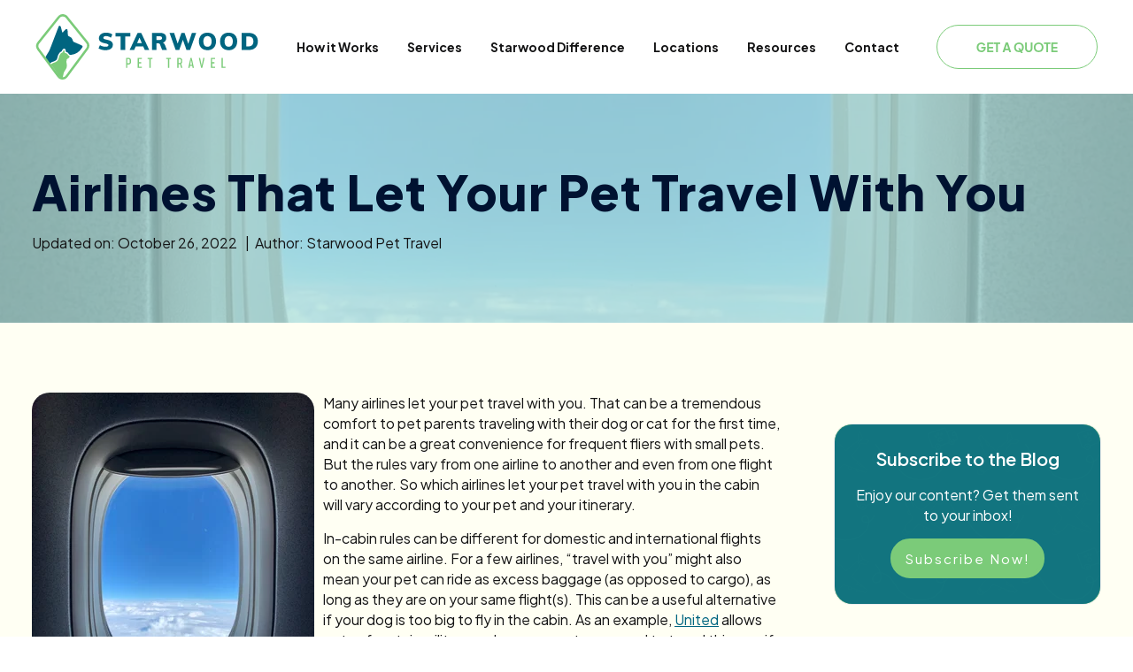

--- FILE ---
content_type: text/html; charset=UTF-8
request_url: https://www.starwoodpet.com/blog/airlines-that-let-your-pet-travel-with-you
body_size: 17281
content:
<!doctype html><html lang="en-us"><head>
    <meta charset="utf-8">
    <title>Airlines That Let Your Pet Travel With You</title>
    
    <link rel="shortcut icon" href="https://www.starwoodpet.com/hubfs/STW%20ICON.png">
    
    <meta property="og:title" content="Airlines That Let Your Pet Travel With You">
    <meta name="description" content="Many airlines let your pet travel with you, but the rules vary from one airline to another and even from one flight to another.">
    <meta property="og:type" content="website">
    <meta property="og:url" content="https://www.starwoodpet.com/blog/airlines-that-let-your-pet-travel-with-you"> 
    
    
      <meta property="og:image" content="https://www.starwoodpet.com/hubfs/Airplane%20window%202.jpg">
    
    <link rel="preconnect" href="https://fonts.googleapis.com">
<link rel="preconnect" href="https://fonts.gstatic.com" crossorigin>
<link href="https://fonts.googleapis.com/css2?family=Manrope:wght@200..800&amp;family=Plus+Jakarta+Sans:ital,wght@0,200..800;1,200..800&amp;display=swap" rel="stylesheet">
    
    <meta name="viewport" content="width=device-width, initial-scale=1">

    <script src="/hs/hsstatic/jquery-libs/static-1.4/jquery/jquery-1.11.2.js"></script>
<script>hsjQuery = window['jQuery'];</script>
    <meta property="og:description" content="Many airlines let your pet travel with you, but the rules vary from one airline to another and even from one flight to another.">
    <meta property="og:title" content="Airlines That Let Your Pet Travel With You">
    <meta name="twitter:description" content="Many airlines let your pet travel with you, but the rules vary from one airline to another and even from one flight to another.">
    <meta name="twitter:title" content="Airlines That Let Your Pet Travel With You">

    

    
    <style>
a.cta_button{-moz-box-sizing:content-box !important;-webkit-box-sizing:content-box !important;box-sizing:content-box !important;vertical-align:middle}.hs-breadcrumb-menu{list-style-type:none;margin:0px 0px 0px 0px;padding:0px 0px 0px 0px}.hs-breadcrumb-menu-item{float:left;padding:10px 0px 10px 10px}.hs-breadcrumb-menu-divider:before{content:'›';padding-left:10px}.hs-featured-image-link{border:0}.hs-featured-image{float:right;margin:0 0 20px 20px;max-width:50%}@media (max-width: 568px){.hs-featured-image{float:none;margin:0;width:100%;max-width:100%}}.hs-screen-reader-text{clip:rect(1px, 1px, 1px, 1px);height:1px;overflow:hidden;position:absolute !important;width:1px}
</style>

<link rel="stylesheet" href="https://www.starwoodpet.com/hubfs/hub_generated/template_assets/1/185978798471/1765486371344/template_main-2025.css">
<link rel="stylesheet" href="https://www.starwoodpet.com/hubfs/hub_generated/module_assets/1/185976194689/1744200825641/module_2025_-_Main_Header_w_Nav.min.css">

<style>
  .section--module_173919180605020 .nav__simple-menu-wrapper .hs-menu-item.hs-menu-depth-2:hover{
    background-color: #B2E1D8;
    color:#006580;
  }
  .nav__simple-menu-wrapper .hs-menu-item:hover{
    background-color: #B2E1D8;
  }
  .nav__simple-menu-wrapper .hs-menu-item.hs-menu-depth-1:hover {
    background-color: #006580;
    color: white;
  }
  .nav__simple-menu-wrapper .hs-menu-item.hs-menu-depth-2 {
    background-color: #006580;
  }
  .section--module_173919180605020 .nav__simple-menu-wrapper .hs-menu-depth-3 {
    background-color: #B2E1D8;
  }
  .section--module_173919180605020 .nav__simple-menu-wrapper .hs-menu-depth-3:hover {
    background-color: #B2E1D8;
  }
  @media(max-width: 1024px) {
    .section--module_173919180605020 .menu-toggle .fa-bars path {
      fill: #006580;
    }
    .aurora-nav.section--module_173919180605020 .nav__inner-menu-wrapper {
      background-color: #006580;
    }
  }
</style>

<link rel="stylesheet" href="https://www.starwoodpet.com/hubfs/hub_generated/module_assets/1/43328454234/1743026006837/module_2021_-_Blog_Post_Subscribe.min.css">
<link rel="stylesheet" href="https://www.starwoodpet.com/hubfs/hub_generated/module_assets/1/185978798882/1762263358720/module_2025_-_Main_Footer.min.css">
<style>
  @font-face {
    font-family: "Mulish";
    font-weight: 900;
    font-style: normal;
    font-display: swap;
    src: url("/_hcms/googlefonts/Mulish/900.woff2") format("woff2"), url("/_hcms/googlefonts/Mulish/900.woff") format("woff");
  }
  @font-face {
    font-family: "Mulish";
    font-weight: 400;
    font-style: normal;
    font-display: swap;
    src: url("/_hcms/googlefonts/Mulish/regular.woff2") format("woff2"), url("/_hcms/googlefonts/Mulish/regular.woff") format("woff");
  }
  @font-face {
    font-family: "Mulish";
    font-weight: 700;
    font-style: normal;
    font-display: swap;
    src: url("/_hcms/googlefonts/Mulish/700.woff2") format("woff2"), url("/_hcms/googlefonts/Mulish/700.woff") format("woff");
  }
</style>

    <script type="application/ld+json">
{
  "mainEntityOfPage" : {
    "@type" : "WebPage",
    "@id" : "https://www.starwoodpet.com/blog/airlines-that-let-your-pet-travel-with-you"
  },
  "author" : {
    "name" : "Starwood Pet Travel",
    "url" : "https://www.starwoodpet.com/blog/author/starwood-pet-travel",
    "@type" : "Person"
  },
  "headline" : "Airlines That Let Your Pet Travel With You",
  "datePublished" : "2022-10-26T16:47:47.000Z",
  "dateModified" : "2022-10-26T16:47:47.874Z",
  "publisher" : {
    "name" : "Starwood Pet Travel",
    "logo" : {
      "url" : "https://www.starwoodpet.com/hubfs/STW%20Main.png",
      "@type" : "ImageObject"
    },
    "@type" : "Organization"
  },
  "@context" : "https://schema.org",
  "@type" : "BlogPosting",
  "image" : [ "https://www.starwoodpet.com/hubfs/Airplane%20window%202.jpg" ]
}
</script>


    
<!--  Added by GoogleAnalytics4 integration -->
<script>
var _hsp = window._hsp = window._hsp || [];
window.dataLayer = window.dataLayer || [];
function gtag(){dataLayer.push(arguments);}

var useGoogleConsentModeV2 = true;
var waitForUpdateMillis = 1000;


if (!window._hsGoogleConsentRunOnce) {
  window._hsGoogleConsentRunOnce = true;

  gtag('consent', 'default', {
    'ad_storage': 'denied',
    'analytics_storage': 'denied',
    'ad_user_data': 'denied',
    'ad_personalization': 'denied',
    'wait_for_update': waitForUpdateMillis
  });

  if (useGoogleConsentModeV2) {
    _hsp.push(['useGoogleConsentModeV2'])
  } else {
    _hsp.push(['addPrivacyConsentListener', function(consent){
      var hasAnalyticsConsent = consent && (consent.allowed || (consent.categories && consent.categories.analytics));
      var hasAdsConsent = consent && (consent.allowed || (consent.categories && consent.categories.advertisement));

      gtag('consent', 'update', {
        'ad_storage': hasAdsConsent ? 'granted' : 'denied',
        'analytics_storage': hasAnalyticsConsent ? 'granted' : 'denied',
        'ad_user_data': hasAdsConsent ? 'granted' : 'denied',
        'ad_personalization': hasAdsConsent ? 'granted' : 'denied'
      });
    }]);
  }
}

gtag('js', new Date());
gtag('set', 'developer_id.dZTQ1Zm', true);
gtag('config', 'G-W3QZ1HB5RE');
</script>
<script async src="https://www.googletagmanager.com/gtag/js?id=G-W3QZ1HB5RE"></script>

<!-- /Added by GoogleAnalytics4 integration -->

<!--  Added by GoogleTagManager integration -->
<script>
var _hsp = window._hsp = window._hsp || [];
window.dataLayer = window.dataLayer || [];
function gtag(){dataLayer.push(arguments);}

var useGoogleConsentModeV2 = true;
var waitForUpdateMillis = 1000;



var hsLoadGtm = function loadGtm() {
    if(window._hsGtmLoadOnce) {
      return;
    }

    if (useGoogleConsentModeV2) {

      gtag('set','developer_id.dZTQ1Zm',true);

      gtag('consent', 'default', {
      'ad_storage': 'denied',
      'analytics_storage': 'denied',
      'ad_user_data': 'denied',
      'ad_personalization': 'denied',
      'wait_for_update': waitForUpdateMillis
      });

      _hsp.push(['useGoogleConsentModeV2'])
    }

    (function(w,d,s,l,i){w[l]=w[l]||[];w[l].push({'gtm.start':
    new Date().getTime(),event:'gtm.js'});var f=d.getElementsByTagName(s)[0],
    j=d.createElement(s),dl=l!='dataLayer'?'&l='+l:'';j.async=true;j.src=
    'https://www.googletagmanager.com/gtm.js?id='+i+dl;f.parentNode.insertBefore(j,f);
    })(window,document,'script','dataLayer','GTM-5ZZLVPM');

    window._hsGtmLoadOnce = true;
};

_hsp.push(['addPrivacyConsentListener', function(consent){
  if(consent.allowed || (consent.categories && consent.categories.analytics)){
    hsLoadGtm();
  }
}]);

</script>

<!-- /Added by GoogleTagManager integration -->


<!-- START Dynamic Optimization (loads after user interaction) -->
<script>
(function() {
  function loadDynamicOptimization() {
    try {
      var script = document.createElement("script");
      script.setAttribute("nowprocket", "");
      script.setAttribute("nitro-exclude", "");
      script.type = "text/javascript";
      script.id = "sa-dynamic-optimization";
      script.dataset.uuid = "7392d41d-670b-4efc-ba0c-19ac6688b85f";
      script.src = "https://dashboard.linkgraph.com/scripts/dynamic_optimization.js";
      document.head.appendChild(script);
    } catch (e) {
      console.error("Dynamic Optimization script failed to load:", e);
    }

    // Remove all listeners after first trigger
    document.removeEventListener('click', triggerInit);
    document.removeEventListener('mousemove', triggerInit);
    document.removeEventListener('scroll', triggerInit);
    document.removeEventListener('keydown', triggerInit);
  }

  function triggerInit() {
    loadDynamicOptimization();
  }

  // Wait for first user interaction before loading the script
  document.addEventListener('click', triggerInit, { once: true });
  document.addEventListener('mousemove', triggerInit, { once: true });
  document.addEventListener('scroll', triggerInit, { once: true });
  document.addEventListener('keydown', triggerInit, { once: true });
})();
</script>
<!-- END Dynamic Optimization (loads after user interaction) -->




																<!-- This Script is the exclusive property of Website Speedy, Copyright © 2025. All rights reserved. -->
																																	<script type="text/javascript" src="https://websitespeedycdn5.b-cdn.net/speedyscripts/ecmrx_11992/ecmrx_11992_1.js"></script>
																	
																																	<script type="text/javascript" src="https://websitespeedycdn5.b-cdn.net/speedyscripts/ecmrx_11992/ecmrx_11992_2.js"></script>
																	
																																	<script type="text/javascript" src="https://websitespeedycdn5.b-cdn.net/speedyscripts/ecmrx_11992/ecmrx_11992_3.js"></script>
																	
																																<!-- This Script is the exclusive property of Website Speedy, Copyright © 2025. All rights reserved. -->
															
															

<script type="application/ld+json">
  {
    "@context": "https://schema.org/",
    "@type": "Organization",
    "name": "Starwood Pet Travel",
    "legalName": "Starwood Pet Travel",
    "url": "https://starwoodpet.com/",
    "logo": "https://starwoodpet.com/logo.svg",
    "alternateName": "Starwood Animal Transport",
    "email": "info@starwoodpet.com",
    "description": "Starwood Pet Travel offers safe and stress-free pet relocation services across the US and internationally. Since 1984, we have safely delivered over 10,000 pets with a 4.9 rating from nearly 4,000 reviews.",
    "address": {
      "@type": "PostalAddress",
      "streetAddress": "4706 Chiquita Blvd S, Suite 200-320",
      "addressLocality": "Cape Coral",
      "addressRegion": "FL",
      "postalCode": "33914",
      "addressCountry": "US"
    },
    "contactPoint": {
      "@type": "ContactPoint",
      "contactType": "customer service",
      "telephone": "(239) 344-8959",
      "email": "info@starwoodpet.com"
    },
    "sameAs": [
      "https://www.facebook.com/starwoodpettravel",
      "https://www.instagram.com/starwoodpettravel",
      "https://www.linkedin.com/company/starwood-pet-travel",
      "https://www.youtube.com/@starwoodpettravel",
      "https://starwoodpet.com/"
    ],
    "aggregateRating": {
      "@type": "AggregateRating",
      "ratingValue": 4.9,
      "ratingCount": 3973
    },
    "foundingDate": "1984",
    "review": [
      {
        "@type": "Review",
        "author": {
          "@type": "Person",
          "name": "Jenna F DeVore"
        },
        "reviewRating": {
          "@type": "Rating",
          "ratingValue": 5,
          "bestRating": 5
        },
        "datePublished": "2025-02-11",
        "reviewBody": "I had an outstanding experience with Ryan, Lenny, and Paul from Starwood Pet Travel for overseas pet transportation! From start to finish, their team handled every detail with professionalism, care, and expertise. They guided me through the entire process, including paperwork, customs, and travel logistics, ensuring a seamless experience. My pet arrived safely, happy, and well-cared for, with regular updates along the way. Their attention to detail and genuine concern for my pet’s comfort gave me peace of mind throughout the journey. I highly recommend Starwood Pet Travel to anyone looking for a reliable, full-service international pet transport provider!",
        "url": "https://maps.app.goo.gl/uXGmHRndhKr69D5u5"
      },
      {
        "@type": "Review",
        "author": {
          "@type": "Person",
          "name": "Pamela C"
        },
        "reviewRating": {
          "@type": "Rating",
          "ratingValue": 5,
          "bestRating": 5
        },
        "datePublished": "2025-03-01",
        "reviewBody": "For anyone who is extremely nervous about this process, I’m the review for you. I was beside myself with nerves about my fur baby traveling overseas, 2 flights, an overnight layover, and the whole journey took over 2 days. But he made it safely and intact!! While this wasn’t quite the level of hand-holding/coddling I anticipated or perhaps needed, in the end all of the logistics were taken care of and the transportation was a happy success. If you HAVE to transport your pet overseas, I think Starwood is about as good as a pet transport service gets.",
        "url": "https://maps.app.goo.gl/dDeqQpXomhtRDyKx8"
      },
      {
        "@type": "Review",
        "author": {
          "@type": "Person",
          "name": "Jake Mehl"
        },
        "reviewRating": {
          "@type": "Rating",
          "ratingValue": 5,
          "bestRating": 5
        },
        "datePublished": "2025-02-10",
        "reviewBody": "14/10 highly recommend Starwood. Great communication throughout, fantastic team members all along the way. Ryan Bole helped facilitate every step. The vet visit was convenient. We had issues with our visas that required two flight changes - Starwood was with us all the way. Our travel originated in Seattle, WA. We received updates and photos which made us feel much better. The doggos (Lily the wonder schnauzer and Sir Oliver Dachsund extraordinaire) arrived tired but well cared for. Two days later they have acclimated and are eager for many doggo adventures to come in Spain. A heartfelt thank you to Starwood!",
        "url": "https://maps.app.goo.gl/vFgGEUKWbEUwA39r7"
      }
    ]
  }
  </script>
<link rel="amphtml" href="https://www.starwoodpet.com/blog/airlines-that-let-your-pet-travel-with-you?hs_amp=true">

<meta property="og:image" content="https://www.starwoodpet.com/hubfs/Airplane%20window%202.jpg">
<meta property="og:image:width" content="1300">
<meta property="og:image:height" content="1733">
<meta property="og:image:alt" content="Airplane window looking at clouds">
<meta name="twitter:image" content="https://www.starwoodpet.com/hubfs/Airplane%20window%202.jpg">
<meta name="twitter:image:alt" content="Airplane window looking at clouds">

<meta property="og:url" content="https://www.starwoodpet.com/blog/airlines-that-let-your-pet-travel-with-you">
<meta name="twitter:card" content="summary_large_image">

<link rel="canonical" href="https://www.starwoodpet.com/blog/airlines-that-let-your-pet-travel-with-you">

<meta property="og:type" content="article">
<link rel="alternate" type="application/rss+xml" href="https://www.starwoodpet.com/blog/rss.xml">
<meta name="twitter:domain" content="www.starwoodpet.com">
<script src="//platform.linkedin.com/in.js" type="text/javascript">
    lang: en_US
</script>

<meta http-equiv="content-language" content="en-us">






    <link rel="stylesheet" href="https://cdn.jsdelivr.net/npm/swiper@11/swiper-bundle.min.css">
    <script src="https://cdn.jsdelivr.net/npm/swiper@11/swiper-bundle.min.js"></script>
<style>
    .green-sction .section-supporting-content ul{
  break-inside: avoid;   /* modern syntax */
  page-break-inside: avoid; /* fallback for older browsers */
  -webkit-column-break-inside: avoid; /* Safari/Chrome old syntax */
  -moz-column-break-inside: avoid;    /* Firefox old syntax */
}
  @media(max-width: 991px) {
  #top-destinations table{
  max-width:100%;
  }
    }
    @media(max-width: 767px) {
    .nav__logo-wrapper img { 
    width: 200px;
    }
      .icon-boxes-container .heading-container.two-col h2{
      font-size:36px;
      }
}
</style>
  <meta name="generator" content="HubSpot"></head>
   
  <body>
<!--  Added by GoogleTagManager integration -->
<noscript><iframe src="https://www.googletagmanager.com/ns.html?id=GTM-5ZZLVPM" height="0" width="0" style="display:none;visibility:hidden"></iframe></noscript>

<!-- /Added by GoogleTagManager integration -->

    
  <div id="hs_cos_wrapper_module_173919180605020" class="hs_cos_wrapper hs_cos_wrapper_widget hs_cos_wrapper_type_module" style="" data-hs-cos-general-type="widget" data-hs-cos-type="module">

<div class="aurora-nav rel-header section--module_173919180605020">

  <div style="--primary-color:#006580;
              --secondary-color:#B2E1D8;
              --hover-color:rgb(#006580);
              --secondary-hover-color:rgb(#B2E1D8);" class="nav-wrapper">
    
    
    <a href="https://www.starwoodpet.com" class="nav__logo-wrapper" style="height: 74px;">
        <img src="https://www.starwoodpet.com/hubfs/STW%20color%20icon%20with%20white%20text.svg" class="normal-logo" alt="STW color icon with white text">
        <img src="https://www.starwoodpet.com/hubfs/STW%20Color.svg" class="fixed-logo" alt="STW Color logo">
    </a>
    <div class="nav__outer-menu-wrapper">
      <div class="menu-toggle">
        <svg style="height: 30px; width: auto;" aria-hidden="true" focusable="false" data-prefix="fas" data-icon="bars" role="img" xmlns="http://www.w3.org/2000/svg" viewbox="0 0 448 512" class="svg-inline--fa fa-bars fa-w-14 fa-2x"><path fill="currentColor" d="M16 132h416c8.837 0 16-7.163 16-16V76c0-8.837-7.163-16-16-16H16C7.163 60 0 67.163 0 76v40c0 8.837 7.163 16 16 16zm0 160h416c8.837 0 16-7.163 16-16v-40c0-8.837-7.163-16-16-16H16c-8.837 0-16 7.163-16 16v40c0 8.837 7.163 16 16 16zm0 160h416c8.837 0 16-7.163 16-16v-40c0-8.837-7.163-16-16-16H16c-8.837 0-16 7.163-16 16v40c0 8.837 7.163 16 16 16z" class=""></path></svg>
        <svg style="height: 30px; width: auto;" aria-hidden="true" focusable="false" data-prefix="far" data-icon="times" role="img" xmlns="http://www.w3.org/2000/svg" viewbox="0 0 320 512" class="svg-inline--fa fa-times fa-w-10 fa-2x"><path fill="currentColor" d="M207.6 256l107.72-107.72c6.23-6.23 6.23-16.34 0-22.58l-25.03-25.03c-6.23-6.23-16.34-6.23-22.58 0L160 208.4 52.28 100.68c-6.23-6.23-16.34-6.23-22.58 0L4.68 125.7c-6.23 6.23-6.23 16.34 0 22.58L112.4 256 4.68 363.72c-6.23 6.23-6.23 16.34 0 22.58l25.03 25.03c6.23 6.23 16.34 6.23 22.58 0L160 303.6l107.72 107.72c6.23 6.23 16.34 6.23 22.58 0l25.03-25.03c6.23-6.23 6.23-16.34 0-22.58L207.6 256z" class=""></path></svg>
      </div>
      <div class="nav__inner-menu-wrapper">
        <div class="nav__simple-menu-wrapper">
          <span id="hs_cos_wrapper_module_173919180605020_" class="hs_cos_wrapper hs_cos_wrapper_widget hs_cos_wrapper_type_menu" style="" data-hs-cos-general-type="widget" data-hs-cos-type="menu"><div id="hs_menu_wrapper_module_173919180605020_" class="hs-menu-wrapper active-branch flyouts hs-menu-flow-horizontal" role="navigation" data-sitemap-name="default" data-menu-id="185978899298" aria-label="Navigation Menu">
 <ul role="menu">
  <li class="hs-menu-item hs-menu-depth-1" role="none"><a href="https://www.starwoodpet.com/how-pet-shipping-works" role="menuitem">How it Works</a></li>
  <li class="hs-menu-item hs-menu-depth-1 hs-item-has-children" role="none"><a href="javascript:;" aria-haspopup="true" aria-expanded="false" role="menuitem">Services</a>
   <ul role="menu" class="hs-menu-children-wrapper">
    <li class="hs-menu-item hs-menu-depth-2" role="none"><a href="https://www.starwoodpet.com/cat-transport-services" role="menuitem">Cat Transport</a></li>
    <li class="hs-menu-item hs-menu-depth-2" role="none"><a href="https://www.starwoodpet.com/corporate-pet-relocation" role="menuitem">Corporate Pet Relocation</a></li>
    <li class="hs-menu-item hs-menu-depth-2" role="none"><a href="https://www.starwoodpet.com/dog-transport-services" role="menuitem">Dog Transport</a></li>
    <li class="hs-menu-item hs-menu-depth-2" role="none"><a href="https://www.starwoodpet.com/pet-air-transportation-services" role="menuitem">International Pet Transport</a></li>
    <li class="hs-menu-item hs-menu-depth-2" role="none"><a href="https://www.starwoodpet.com/military" role="menuitem">Military Pet Relocation</a></li>
    <li class="hs-menu-item hs-menu-depth-2" role="none"><a href="https://www.starwoodpet.com/ground-transportation-services" role="menuitem">US Domestic Pet Transport</a></li>
    <li class="hs-menu-item hs-menu-depth-2" role="none"><a href="https://www.starwoodpet.com/us-pet-imports" role="menuitem">US Pet Imports</a></li>
   </ul></li>
  <li class="hs-menu-item hs-menu-depth-1 hs-item-has-children" role="none"><a href="javascript:;" aria-haspopup="true" aria-expanded="false" role="menuitem">Starwood Difference</a>
   <ul role="menu" class="hs-menu-children-wrapper">
    <li class="hs-menu-item hs-menu-depth-2" role="none"><a href="https://www.starwoodpet.com/about-animal-transport" role="menuitem">Our Team</a></li>
    <li class="hs-menu-item hs-menu-depth-2" role="none"><a href="https://www.starwoodpet.com/partnerships" role="menuitem">Partnerships</a></li>
    <li class="hs-menu-item hs-menu-depth-2" role="none"><a href="https://www.starwoodpet.com/pet-protection-plan" role="menuitem">Pet Protection Plan</a></li>
    <li class="hs-menu-item hs-menu-depth-2" role="none"><a href="https://www.starwoodpet.com/pet-shipping-testimonials" role="menuitem">Testimonials</a></li>
    <li class="hs-menu-item hs-menu-depth-2" role="none"><a href="https://www.starwoodpet.com/competitor-comparison" role="menuitem">Compare Providers</a></li>
    <li class="hs-menu-item hs-menu-depth-2" role="none"><a href="https://www.starwoodpet.com/starwood-difference" role="menuitem">Why Choose Starwood?</a></li>
   </ul></li>
  <li class="hs-menu-item hs-menu-depth-1 hs-item-has-children" role="none"><a href="https://www.starwoodpet.com/locations" aria-haspopup="true" aria-expanded="false" role="menuitem">Locations</a>
   <ul role="menu" class="hs-menu-children-wrapper">
    <li class="hs-menu-item hs-menu-depth-2" role="none"><a href="https://www.starwoodpet.com/locations/united-kingdom" role="menuitem">United Kingdom</a></li>
    <li class="hs-menu-item hs-menu-depth-2" role="none"><a href="https://www.starwoodpet.com/locations/australia" role="menuitem">Australia</a></li>
    <li class="hs-menu-item hs-menu-depth-2" role="none"><a href="https://www.starwoodpet.com/locations/germany" role="menuitem">Germany</a></li>
    <li class="hs-menu-item hs-menu-depth-2" role="none"><a href="https://www.starwoodpet.com/locations/japan" role="menuitem">Japan</a></li>
    <li class="hs-menu-item hs-menu-depth-2" role="none"><a href="https://www.starwoodpet.com/locations" role="menuitem">View All Locations ⮕</a></li>
   </ul></li>
  <li class="hs-menu-item hs-menu-depth-1 hs-item-has-children" role="none"><a href="javascript:;" aria-haspopup="true" aria-expanded="false" role="menuitem">Resources</a>
   <ul role="menu" class="hs-menu-children-wrapper">
    <li class="hs-menu-item hs-menu-depth-2" role="none"><a href="https://www.starwoodpet.com/blog" role="menuitem">Blog</a></li>
    <li class="hs-menu-item hs-menu-depth-2" role="none"><a href="https://www.starwoodpet.com/frequently-asked-questions" role="menuitem">Frequently Asked Questions</a></li>
    <li class="hs-menu-item hs-menu-depth-2" role="none"><a href="https://www.starwoodpet.com/pet-scams" role="menuitem">Pet Scams</a></li>
    <li class="hs-menu-item hs-menu-depth-2" role="none"><a href="https://www.starwoodpet.com/kennel-calculator" role="menuitem">Travel Kennel Calculator</a></li>
    <li class="hs-menu-item hs-menu-depth-2" role="none"><a href="https://www.starwoodpet.com/pet-travel-annual-report" role="menuitem">State of Pet Travel Annual Report</a></li>
    <li class="hs-menu-item hs-menu-depth-2" role="none"><a href="https://www.starwoodpet.com/webinars" role="menuitem">Webinars</a></li>
   </ul></li>
  <li class="hs-menu-item hs-menu-depth-1" role="none"><a href="https://www.starwoodpet.com/quote-request" role="menuitem">Contact</a></li>
 </ul>
</div></span>
        </div>
      </div>
    </div>
    <div class="cta-callout">
        <span id="hs_cos_wrapper_module_173919180605020_" class="hs_cos_wrapper hs_cos_wrapper_widget hs_cos_wrapper_type_cta" style="" data-hs-cos-general-type="widget" data-hs-cos-type="cta"><div class="hs-cta-embed hs-cta-simple-placeholder hs-cta-embed-186110908172" style="max-width:100%; max-height:100%; width:182px;height:50.09375px" data-hubspot-wrapper-cta-id="186110908172">
  <a href="/hs/cta/wi/redirect?encryptedPayload=AVxigLLwkdbmQ91QDUGOBF5ODpUwzDPOtN0X3j0%2F3zTqbXU4I0olDo1HA5PfbEJKMvmt4GALWNADgdMd3Df5OOnjHQaTTaCptRSfOSE9cMfFfTndd9LzmlTQNkAbKX5f7DqfZeB9qTa5qbJReL2AEVUNlqSYNCJnS5jazLkfTYjUc%2BROQzJg8la4MVLnBA0f&amp;webInteractiveContentId=186110908172&amp;portalId=505287" target="_blank" rel="noopener" crossorigin="anonymous">
    <img alt="GET A QUOTE" loading="lazy" src="https://no-cache.hubspot.com/cta/default/505287/interactive-186110908172.png" style="height: 100%; width: 100%; object-fit: fill" onerror="this.style.display='none'">
  </a>
</div>
</span>
        <span id="hs_cos_wrapper_module_173919180605020_" class="hs_cos_wrapper hs_cos_wrapper_widget hs_cos_wrapper_type_cta" style="" data-hs-cos-general-type="widget" data-hs-cos-type="cta"></span>
      </div>
  </div>
</div></div>

  
  <!-- blog css sheet -->
  <link rel="stylesheet" href="https://www.starwoodpet.com/hubfs/hub_generated/template_assets/1/185978368563/1765486378410/template_blog-template.min.css">

  <script src="https://www.starwoodpet.com/hubfs/hub_generated/template_assets/1/42869152265/1769009209260/template_matchHeight.min.js"></script>
<!-- <link href="https://cdn.jsdelivr.net/npm/select2@4.1.0-rc.0/dist/css/select2.min.css" rel="stylesheet" />
<script src="https://cdn.jsdelivr.net/npm/select2@4.1.0-rc.0/dist/js/select2.min.js"></script> -->



    <main id="main">
      

  <section class="section
                  section--two-col-02
                  section--widget_1616044181441 
                  pt--md
                  pb--md
                  bg--secondary" style="background-image:url(https://www.starwoodpet.com/hs-fs/hubfs/Airplane%20window%202.jpg?width=1200&amp;name=Airplane%20window%202.jpg);
                   background-position:cover;" id="blog-hero">
    <div class="section-wrapper
                two-col-02__section-wrapper">

      <div class="two-col-02__text-wrapper
                  two-col-02__text-wrapper--full">
        
          <h1 class="section-title" style="position: relative;z-index: 2;">
            <span id="hs_cos_wrapper_name" class="hs_cos_wrapper hs_cos_wrapper_meta_field hs_cos_wrapper_type_text" style="" data-hs-cos-general-type="meta_field" data-hs-cos-type="text">Airlines That Let Your Pet Travel With You</span>
          </h1>
          <p class="section-title__misc" style="position: relative;z-index: 2;">
            Updated on: October 26, 2022 &nbsp;&nbsp;|&nbsp;&nbsp;Author: Starwood Pet Travel
          </p>
        

      </div>
    </div>
    
    <div class="bg__overlay" style="background-color:rgba(178,225,216,0.75);"></div>
    
    
  </section>

  <section class="section
                  section--blog
                  section--blog-list 
                  pt--md
                  pb--md">
    <div class="section-wrapper 
                flex-row 
                jc--center 
                align-items--center">
      
      
      
        <div class="content-wrapper flex-row jc--space-between">
          <div class="blog-post">
            <div class="blog-post__inner">
              <div class="blog-post__body">
                <span id="hs_cos_wrapper_post_body" class="hs_cos_wrapper hs_cos_wrapper_meta_field hs_cos_wrapper_type_rich_text" style="" data-hs-cos-general-type="meta_field" data-hs-cos-type="rich_text"><p><img src="https://www.starwoodpet.com/hs-fs/hubfs/Airplane%20window%202.jpg?width=319&amp;height=425&amp;name=Airplane%20window%202.jpg" alt="Airplane window 2" width="319" height="425" style="height: auto; max-width: 100%; width: 319px; float: left; margin: 0px 10px 10px 0px;" srcset="https://www.starwoodpet.com/hs-fs/hubfs/Airplane%20window%202.jpg?width=160&amp;height=213&amp;name=Airplane%20window%202.jpg 160w, https://www.starwoodpet.com/hs-fs/hubfs/Airplane%20window%202.jpg?width=319&amp;height=425&amp;name=Airplane%20window%202.jpg 319w, https://www.starwoodpet.com/hs-fs/hubfs/Airplane%20window%202.jpg?width=479&amp;height=638&amp;name=Airplane%20window%202.jpg 479w, https://www.starwoodpet.com/hs-fs/hubfs/Airplane%20window%202.jpg?width=638&amp;height=850&amp;name=Airplane%20window%202.jpg 638w, https://www.starwoodpet.com/hs-fs/hubfs/Airplane%20window%202.jpg?width=798&amp;height=1063&amp;name=Airplane%20window%202.jpg 798w, https://www.starwoodpet.com/hs-fs/hubfs/Airplane%20window%202.jpg?width=957&amp;height=1275&amp;name=Airplane%20window%202.jpg 957w" sizes="(max-width: 319px) 100vw, 319px"></p>
<p>Many airlines let your pet travel with you. That can be a tremendous comfort to pet parents traveling with their dog or cat for the first time, and it can be a great convenience for frequent fliers with small pets. But the rules vary from one airline to another and even from one flight to another. So which airlines let your pet travel with you in the cabin will vary according to your pet and your itinerary.</p>
<!--more--><p>In-cabin rules can be different for domestic and international flights on the same airline. For a few airlines, “travel with you” might also mean your pet can ride as excess baggage (as opposed to cargo), as long as they are on your same flight(s). This can be a useful alternative if your dog is too big to fly in the cabin. As an example, <a href="https://www.united.com/en/us/fly/travel/traveling-with-pets.html" rel="noopener" target="_blank">United</a> allows pets of certain military and government personnel to travel this way if you are moving due to official orders.</p>
<p>Flight-to-flight variations get more complicated when your itinerary involves more than one carrier. You’ll have to check with all of them to find the rules that apply across the board. You don’t want to get stuck halfway from here to there because your pet cannot board the next leg of your trip with you. Here are some examples of carrier policies:</p>
<ul>
<li><a href="/blog/british-airways-pet-policy" target="_blank" rel="noopener" style="font-weight: bold;">British Airways</a> will only allow recognized service dogs to travel <a href="https://www.britishairways.com/en-us/information/travel-assistance/travelling-with-pets" rel="noopener" target="_blank">in-cabin</a> with a passenger. All other pets must fly as cargo. BA's franchise partner, <span>SUN-AIR,</span> will allow recognized service dogs in the cabin, as well as other pets up to 6kg. However, if your destination is the UK, then pets must travel as cargo.</li>
<li><a href="/blog/lufthansa-airlines-policies" rel="noopener" target="_blank"><strong>Lufthansa</strong></a> will accept pets in-cabin, as accompanied baggage, or as cargo with a few limitations such as their breed, size, weight, and destination.</li>
<li><a href="/blog/klm-airlines-pet-policy" target="_blank" rel="noopener" style="font-weight: bold;">KLM</a> lets pet travel in-cabin, as excess baggage or as cargo, with some restrictions. But that can vary if you’re in Premium or Business Class or venturing beyond Europe.</li>
<li><a href="/blog/american-airlines-pet-travel-policy" rel="noopener" target="_blank"><strong>American Airlines</strong></a> will allow some small pets or service animals to fly in-cabin, while others must travel as cargo. They will only allow pets accompanied baggage for <span>active-duty U.S. Military or U.S. State Department Foreign Service personnel traveling on official orders.</span></li>
<li><a href="/blog/qantas-airways-pet-policy" rel="noopener" target="_blank"><strong>Qantas</strong></a> will only allow service dogs in the cabin on their flights while all other pets must travel as cargo with Qantas Freight (with some restrictions).</li>
<li><a href="/blog/air-new-zealand-pet-policies" rel="noopener" target="_blank"><strong>Air New Zealand</strong></a> also only allows service animals in the cabin of the plane. <span>Cats, dogs, and small caged birds are permitted as accompanied baggage only on domestic flights around New Zealand. </span>All other pets must travel as cargo, with some restrictions.&nbsp;</li>
<li><a href="https://www.aircanada.com/ca/en/aco/home/plan/special-assistance/pets.html#/" rel="noopener" target="_blank"><strong>Air Canada</strong></a> lets your pet travel with you in-cabin, as excess baggage, or as cargo. However, there are some restrictions based on aircraft and pet size.</li>
<li><a href="https://www.aerlingus.com/travel-information/baggage-information/travelling-with-pets/" rel="noopener" target="_blank"><strong>Aer Lingus</strong></a> will not allow any pet in-cabin or as accompanied baggage, aside from trained service dogs. All pets must fly as cargo.</li>
<li><a href="/blog/cathay-pacific-airways-pet-policies" rel="noopener" target="_blank"><strong>Cathay Pacific</strong></a> allows service dogs in-cabin, but all other pets must travel as accompanied baggage or cargo, with some restrictions.&nbsp;</li>
</ul>
<h3><span style="font-size: 20px;"><strong>Special considerations</strong></span></h3>
<ul>
<li>Under-seat space varies by type of aircraft and the specific seat. So while your pet may be allowed on a particular flight, they may not be able to ride in the cabin.</li>
<li><a href="/blog/is-air-travel-safe-for-my-snub-nose-dog/" target="_blank" rel="noopener">Snub-nosed dogs and cats</a> face many restrictions on many airlines due to their anatomy and issues with breathing. But again, policies differ from one airline to the other.</li>
<li>Space for in-cabin or accompanied pets is limited for each airline. Pets are booked on a first-come, first-served basis so it's important to make your reservation early.&nbsp;</li>
<li>Taking your dog or cat onboard means giving up one of your carry-ons (perhaps your only one). Their carrier becomes your carry-on and it has to fit under the seat in front of you. They have to stay inside it during the flight, but you can take them out on a leash while you’re in the airport. Your cat might not think much of this, but your dog will thank you. Either of them will thank you for a trip to the airport’s “pet relief area.”</li>
</ul>
<h3><span style="font-size: 20px;"><strong>What does your destination country say?</strong></span></h3>
<p>Knowing which airlines let your pet travel with you is just the beginning. There is one more thing you’ll need to consider before booking your pet’s flight, and it is critical. Just because your preferred airline allows pets to travel onboard with you doesn’t mean your destination country allows it. Some countries require incoming pets to arrive as cargo, typically because pets will be immediately transported to a quarantine facility.</p>
<p>The airlines try to account for these rules. For instance, United allows in-cabin pets for most flights, but not if you’re headed to Australia, Hawaii, or Micronesia. Don’t make any assumptions, though, find out for yourself what your destination requires.</p>
<p>You’ll need to know all your destination’s <a href="/blog/international-pet-import-requirements/" target="_blank" rel="noopener">pet import requirements</a> anyway. Research that first, so you’ll know whether it’s worth your time to learn which airlines let your pet travel with you.</p>
<p><!--HubSpot Call-to-Action Code --><span class="hs-cta-wrapper" id="hs-cta-wrapper-844ae0c2-45d4-4ef9-93c3-7c55be22c8b9"><span class="hs-cta-node hs-cta-844ae0c2-45d4-4ef9-93c3-7c55be22c8b9" id="hs-cta-844ae0c2-45d4-4ef9-93c3-7c55be22c8b9"><!--[if lte IE 8]><div id="hs-cta-ie-element"></div><![endif]--><a href="https://cta-redirect.hubspot.com/cta/redirect/505287/844ae0c2-45d4-4ef9-93c3-7c55be22c8b9" target="_blank" rel="noopener"><img class="hs-cta-img" id="hs-cta-img-844ae0c2-45d4-4ef9-93c3-7c55be22c8b9" style="border-width:0px;margin: 0 auto; display: block; margin-top: 20px; margin-bottom: 20px" src="https://no-cache.hubspot.com/cta/default/505287/844ae0c2-45d4-4ef9-93c3-7c55be22c8b9.png" alt="New Call-to-action" align="middle"></a></span><script charset="utf-8" src="/hs/cta/cta/current.js"></script><script type="text/javascript"> hbspt.cta._relativeUrls=true;hbspt.cta.load(505287, '844ae0c2-45d4-4ef9-93c3-7c55be22c8b9', {"useNewLoader":"true","region":"na1"}); </script></span><!-- end HubSpot Call-to-Action Code --></p></span>
                <br>
              </div>
            </div>
          </div>
          <div class="blog-post--sidebar">
            <div id="hs_cos_wrapper_module_161605250458961" class="hs_cos_wrapper hs_cos_wrapper_widget hs_cos_wrapper_type_module" style="" data-hs-cos-general-type="widget" data-hs-cos-type="module"><div class="blog-sidebar__inner blog-card--callout">
  <div class="blog-sidebar__form align--center text-color--white">
    <p class="form--title mt--none">Subscribe to the Blog</p>
    <p class="form--support">Enjoy our content? Get them sent to your inbox!</p>
    <p class="hs-button hs-button--tertiary trigger mt--none">Subscribe Now!</p>
    <div class="blog-sidebar__form__inner align--left" style="display:none;">
      <span id="hs_cos_wrapper_module_161605250458961_subscribe_form" class="hs_cos_wrapper hs_cos_wrapper_widget hs_cos_wrapper_type_form" style="" data-hs-cos-general-type="widget" data-hs-cos-type="form"><h3 id="hs_cos_wrapper_module_161605250458961_subscribe_form_title" class="hs_cos_wrapper form-title" data-hs-cos-general-type="widget_field" data-hs-cos-type="text"></h3>

<div id="hs_form_target_module_161605250458961_subscribe_form"></div>









</span>
    </div>
  </div>
  <div class="bg__overlay" style="background-color:rgba(0,101,128,0.85);border-radius:20px;"></div>
</div></div>
          </div>
        </div>
      
      

    </div>
  </section>


<!-- start of related posts for post template -->
  <section class="section
                  section--blog
                  section--related-list 
                  pt--md
                  pb--md" style="background-color:#fff;">
    <div class="section-wrapper 
                flex-row 
                jc--center 
                align-items--center">

      

      <div class="related-list__inner">
          <h2 class="section-title align--center" style="margin-top:0;">Related Posts</h2> 
          <span id="hs_cos_wrapper_" class="hs_cos_wrapper hs_cos_wrapper_widget hs_cos_wrapper_type_related_blog_posts" style="" data-hs-cos-general-type="widget" data-hs-cos-type="related_blog_posts">
  
        <div class="blog-card">
          <div style="background-image: url(https://www.starwoodpet.com/hs-fs/hubfs/airplane%20landing%20in%20zurich.jpg?width=400&amp;name=airplane%20landing%20in%20zurich.jpg);" class="blog-card__image-wrapper">
          </div>
          <div class="blog-card__text-box">
            <div class="text-box__inner matchPost">
              <h3 class="blog-card__column-title">
                Why Do Airlines Require Health Certificates?
              </h3>
              <div class="blog-card__column-supporting-content pb--xs">
                Most airlines require pet health certificates, and the reason is simple. They want to ensure your cat or dog is not a risk - ...
              </div>
            </div>
            <a class="blog-card__link" href="https://www.starwoodpet.com/blog/why-do-airlines-require-health-certificates">
              Read More
            </a>
          </div>
        </div>
      

  
        <div class="blog-card">
          <div style="background-image: url(https://www.starwoodpet.com/hs-fs/hubfs/Uniteds-New-Rules-Affect-Pets-Travel-Blog.jpg?width=400&amp;name=Uniteds-New-Rules-Affect-Pets-Travel-Blog.jpg);" class="blog-card__image-wrapper">
          </div>
          <div class="blog-card__text-box">
            <div class="text-box__inner matchPost">
              <h3 class="blog-card__column-title">
                How Will United’s New Rules Affect My Pet’s Travel?
              </h3>
              <div class="blog-card__column-supporting-content pb--xs">
                By now, you’ve probably heard that United Airlines has significantly changed their policies and customer requirements for pet ...
              </div>
            </div>
            <a class="blog-card__link" href="https://www.starwoodpet.com/blog/how-will-uniteds-new-rules-affect-my-pets-travel">
              Read More
            </a>
          </div>
        </div>
      

  
        <div class="blog-card">
          <div style="background-image: url(https://www.starwoodpet.com/hs-fs/hubfs/golden%20retrievers%20in%20the%20grass.jpg?width=400&amp;name=golden%20retrievers%20in%20the%20grass.jpg);" class="blog-card__image-wrapper">
          </div>
          <div class="blog-card__text-box">
            <div class="text-box__inner matchPost">
              <h3 class="blog-card__column-title">
                Which Pet Friendly Airline Fits Your Needs Best?
              </h3>
              <div class="blog-card__column-supporting-content pb--xs">
                If you’re going to be traveling by air with your dog or cat, chances are you’ll have a choice of airlines. However, booking a ...
              </div>
            </div>
            <a class="blog-card__link" href="https://www.starwoodpet.com/blog/which-pet-friendly-airline-fits-your-needs-best">
              Read More
            </a>
          </div>
        </div>
      

</span> 
       </div>

    </div>
  </section>
<!-- end of related posts for post template -->


<script>
  $('.blog-card').matchHeight();
  $('.matchPost').matchHeight();
  
  
  
  
//   $(document).ready(function() {
//     $('#blog-tag-filter').select2({
//       placeholder: "All Topics",
//       width: '100%'
//     });
//   });
  
//   function redirectToTag(select) {
//       const url = select;
//       if (url) {
//         window.location.href = "https://www.starwoodpet.com/blog/topic/" + url;
//       }
//     }
//   window.onload = function () {
//     const dropdown = document.getElementById("blog-tag-filter");

//     // Get the tag from the URL
//     const path = window.location.pathname;
//     const match = path.match(/\/blog\/topic\/([^\/?#]+)/);

//     if (match && match[1]) {
//       const tag = match[1];
//       const decodedTag = decodeURIComponent(tag);

//       // Set the dropdown value
//       dropdown.value = decodedTag;

//       // Optional: trigger the onchange event if needed
//       // dropdown.dispatchEvent(new Event("change"));
//     }
//   };
</script>
<script>
  window.onload = function () {
    const dropdown = document.getElementById("blog-tag-filter");
    const button = dropdown.querySelector("#dropdownBtn");
    const optionsDrp = dropdown.querySelectorAll(".dropdown-list li");

    // Get tag from URL
    const path = window.location.pathname;
    const match = path.match(/\/blog\/topic\/([^\/?#]+)/);
    const currentTag = match ? decodeURIComponent(match[1]) : "";

    // Set selected label based on currentTag
    let selectedLabel = "All Topics";

    optionsDrp.forEach(option => {
      const value = option.getAttribute("data-value");

      // Match URL tag to dropdown option
      if (value === currentTag) {
        selectedLabel = option.textContent;
        option.classList.add("selected"); // Optional highlight
      }

      // Handle selection on click
      option.addEventListener("click", () => {
        const slug = option.getAttribute("data-value");
        button.textContent = option.textContent;
        dropdown.classList.remove("open");

        // Redirect to tag URL
        redirectToTag(slug);
      });
    });

    // Update button text on load
    button.textContent = selectedLabel;

    // Toggle dropdown
    button.addEventListener("click", () => {
      dropdown.classList.toggle("open");
    });

    // Close when clicking outside
    document.addEventListener("click", (e) => {
      if (!dropdown.contains(e.target)) {
        dropdown.classList.remove("open");
      }
    });
  };

  // Your original function
  function redirectToTag(slug) {
    if (slug) {
      window.location.href = `https://www.starwoodpet.com/blog/topic/${slug}`;
    } else {
      window.location.href = `https://www.starwoodpet.com/blog/`;
    }
  }
  
  
  
</script>
<style>
@media only screen and (max-width: 767px) {
  .section-wrapper.flex-row{
  display: block !important;
  }
}
</style>

      <div id="hs_cos_wrapper_language_switcher" class="hs_cos_wrapper hs_cos_wrapper_widget hs_cos_wrapper_type_module widget-type-language_switcher" style="" data-hs-cos-general-type="widget" data-hs-cos-type="module"><span id="hs_cos_wrapper_language_switcher_" class="hs_cos_wrapper hs_cos_wrapper_widget hs_cos_wrapper_type_language_switcher" style="" data-hs-cos-general-type="widget" data-hs-cos-type="language_switcher"></span></div>
    </main>

    
  <div id="hs_cos_wrapper_module_173919181475221" class="hs_cos_wrapper hs_cos_wrapper_widget hs_cos_wrapper_type_module" style="" data-hs-cos-general-type="widget" data-hs-cos-type="module">
<footer style="color: white;" class="section
               footer-05
               footer--module_173919181475221 bg--primary">
  <div style="" class="section-wrapper
              
              section-wrapper--
              ">
    <div class="footer-05__top-section">
      <div class="footer-05__col-1">
        
<span id="hs_cos_wrapper_module_173919181475221_" class="hs_cos_wrapper hs_cos_wrapper_widget hs_cos_wrapper_type_logo" style="" data-hs-cos-general-type="widget" data-hs-cos-type="logo"><a href="//starwoodpet.com" id="hs-link-module_173919181475221_" style="border-width:0px;border:0px;"><img src="https://www.starwoodpet.com/hubfs/STW%20White-1.svg" class="hs-image-widget " height="1509" style="height: auto;width:215px;border-width:0px;border:0px;" width="215" alt="Starwood Pet Travel white logo" title="Starwood Pet Travel white logo" loading=""></a></span>
        <p class="address">
          4706 Chiquita Blvd. S, Suite 200-320<br>
          Cape Coral, FL 33914
        </p>
        
        <p class="email">
          <a href="mailto:info@starwoodpet.com">info@starwoodpet.com</a>
        </p>
        <p class="phone">
          <a href="tel:2393448959">(239) 344-8959</a>
        </p>
      </div>
      <div class="footer-05__menu-wrapper">
        <span id="hs_cos_wrapper_module_173919181475221_" class="hs_cos_wrapper hs_cos_wrapper_widget hs_cos_wrapper_type_simple_menu" style="" data-hs-cos-general-type="widget" data-hs-cos-type="simple_menu"><div id="hs_menu_wrapper_module_173919181475221_" class="hs-menu-wrapper active-branch flyouts hs-menu-flow-horizontal" role="navigation" data-sitemap-name="" data-menu-id="" aria-label="Navigation Menu">
 <ul role="menu">
  <li class="hs-menu-item hs-menu-depth-1 hs-item-has-children" role="none"><a href="javascript:void(0);" aria-haspopup="true" aria-expanded="false" role="menuitem" target="_self">Services</a>
   <ul role="menu" class="hs-menu-children-wrapper">
    <li class="hs-menu-item hs-menu-depth-2" role="none"><a href="https://www.starwoodpet.com/corporate-pet-relocation" role="menuitem" target="_self">Corporate Pet Relocation</a></li>
    <li class="hs-menu-item hs-menu-depth-2" role="none"><a href="https://www.starwoodpet.com/pet-air-transportation-services" role="menuitem" target="_self">International Pet Transport</a></li>
    <li class="hs-menu-item hs-menu-depth-2" role="none"><a href="https://www.starwoodpet.com/military" role="menuitem" target="_self">Military Pet Transport</a></li>
    <li class="hs-menu-item hs-menu-depth-2" role="none"><a href="https://www.starwoodpet.com/ground-transportation-services" role="menuitem" target="_self">US Domestic Pet Transport</a></li>
   </ul></li>
  <li class="hs-menu-item hs-menu-depth-1 hs-item-has-children" role="none"><a href="javascript:void(0);" aria-haspopup="true" aria-expanded="false" role="menuitem" target="_self">Starwood difference</a>
   <ul role="menu" class="hs-menu-children-wrapper">
    <li class="hs-menu-item hs-menu-depth-2" role="none"><a href="https://www.starwoodpet.com/about-animal-transport" role="menuitem" target="_self">Our Team</a></li>
    <li class="hs-menu-item hs-menu-depth-2" role="none"><a href="https://www.starwoodpet.com/partnerships" role="menuitem" target="_self">Partnerships</a></li>
    <li class="hs-menu-item hs-menu-depth-2" role="none"><a href="https://www.starwoodpet.com/pet-protection-plan" role="menuitem" target="_self">Pet Protection Plan</a></li>
    <li class="hs-menu-item hs-menu-depth-2" role="none"><a href="https://www.starwoodpet.com/pet-shipping-testimonials" role="menuitem" target="_self">Testimonials</a></li>
    <li class="hs-menu-item hs-menu-depth-2" role="none"><a href="https://www.starwoodpet.com/starwood-difference" role="menuitem" target="_self">Why Starwood</a></li>
   </ul></li>
  <li class="hs-menu-item hs-menu-depth-1 hs-item-has-children" role="none"><a href="javascript:void(0);" aria-haspopup="true" aria-expanded="false" role="menuitem" target="_self">Resources</a>
   <ul role="menu" class="hs-menu-children-wrapper">
    <li class="hs-menu-item hs-menu-depth-2" role="none"><a href="https://www.starwoodpet.com/blog" role="menuitem" target="_self">Blog</a></li>
    <li class="hs-menu-item hs-menu-depth-2" role="none"><a href="https://www.starwoodpet.com/quote-request" role="menuitem" target="_self">Contact</a></li>
    <li class="hs-menu-item hs-menu-depth-2" role="none"><a href="https://www.starwoodpet.com/international-pet-relocation-requirements" role="menuitem" target="_self">Country Pet Travel Guides</a></li>
    <li class="hs-menu-item hs-menu-depth-2" role="none"><a href="https://www.starwoodpet.com/frequently-asked-questions" role="menuitem" target="_self">Frequently Asked Questions</a></li>
    <li class="hs-menu-item hs-menu-depth-2" role="none"><a href="https://www.starwoodpet.com/kennel-calculator" role="menuitem" target="_self">Travel Kennel Calculator</a></li>
   </ul></li>
 </ul>
</div></span>
<!--         <div class="footer-location-section">
        <h2 id="toggle-location-menu">Locations <svg class="dropdown-arrow" fill="#000000" height="64px" width="64px" version="1.1" id="Layer_1" xmlns="http://www.w3.org/2000/svg" xmlns:xlink="http://www.w3.org/1999/xlink" viewBox="0 0 330 330" xml:space="preserve"><g id="SVGRepo_bgCarrier" stroke-width="0"></g><g id="SVGRepo_tracerCarrier" stroke-linecap="round" stroke-linejoin="round"></g><g id="SVGRepo_iconCarrier"> <path id="XMLID_225_" d="M325.607,79.393c-5.857-5.857-15.355-5.858-21.213,0.001l-139.39,139.393L25.607,79.393 c-5.857-5.857-15.355-5.858-21.213,0.001c-5.858,5.858-5.858,15.355,0,21.213l150.004,150c2.813,2.813,6.628,4.393,10.606,4.393 s7.794-1.581,10.606-4.394l149.996-150C331.465,94.749,331.465,85.251,325.607,79.393z"></path> </g></svg></h2>
        <div class="location-menu-wrapper">
          <span id="hs_cos_wrapper_module_173919181475221_" class="hs_cos_wrapper hs_cos_wrapper_widget hs_cos_wrapper_type_menu" style="" data-hs-cos-general-type="widget" data-hs-cos-type="menu" ><div id="hs_menu_wrapper_module_173919181475221_" class="hs-menu-wrapper active-branch flyouts hs-menu-flow-horizontal" role="navigation" data-sitemap-name="default" data-menu-id="188489983040" aria-label="Navigation Menu">
 <ul role="menu">
  <li class="hs-menu-item hs-menu-depth-1" role="none"><a href="javascript:;" role="menuitem">Boston</a></li>
  <li class="hs-menu-item hs-menu-depth-1" role="none"><a href="javascript:;" role="menuitem">New York City</a></li>
  <li class="hs-menu-item hs-menu-depth-1" role="none"><a href="javascript:;" role="menuitem">Philadelphia</a></li>
  <li class="hs-menu-item hs-menu-depth-1" role="none"><a href="javascript:;" role="menuitem">Washington</a></li>
  <li class="hs-menu-item hs-menu-depth-1" role="none"><a href="javascript:;" role="menuitem">Baltimore</a></li>
  <li class="hs-menu-item hs-menu-depth-1" role="none"><a href="javascript:;" role="menuitem">Hartford</a></li>
  <li class="hs-menu-item hs-menu-depth-1" role="none"><a href="javascript:;" role="menuitem">New Haven</a></li>
  <li class="hs-menu-item hs-menu-depth-1" role="none"><a href="javascript:;" role="menuitem">Albany</a></li>
  <li class="hs-menu-item hs-menu-depth-1" role="none"><a href="javascript:;" role="menuitem">Portland</a></li>
  <li class="hs-menu-item hs-menu-depth-1" role="none"><a href="javascript:;" role="menuitem">Chicago</a></li>
 </ul>
</div></span>
          </div>
        </div> -->
      </div>
    </div> 
    
    <div class="footer-05__bottom-section">
      <div class="footer-05__social-links">
      
        
        <a class="custom_icon" href="https://www.facebook.com/starwoodpettravel"><span id="hs_cos_wrapper_module_173919181475221_" class="hs_cos_wrapper hs_cos_wrapper_widget hs_cos_wrapper_type_icon" style="" data-hs-cos-general-type="widget" data-hs-cos-type="icon"><svg version="1.0" xmlns="http://www.w3.org/2000/svg" viewbox="0 0 264 512" aria-hidden="true"><g id="facebook-f1_layer"><path d="M76.7 512V283H0v-91h76.7v-71.7C76.7 42.4 124.3 0 193.8 0c33.3 0 61.9 2.5 70.2 3.6V85h-48.2c-37.8 0-45.1 18-45.1 44.3V192H256l-11.7 91h-73.6v229" /></g></svg></span></a>


        <a class="custom_icon" href="https://www.instagram.com/starwoodpettravel/"><span id="hs_cos_wrapper_module_173919181475221_" class="hs_cos_wrapper hs_cos_wrapper_widget hs_cos_wrapper_type_icon" style="" data-hs-cos-general-type="widget" data-hs-cos-type="icon"><svg version="1.0" xmlns="http://www.w3.org/2000/svg" viewbox="0 0 448 512" aria-hidden="true"><g id="instagram2_layer"><path d="M224.1 141c-63.6 0-114.9 51.3-114.9 114.9s51.3 114.9 114.9 114.9S339 319.5 339 255.9 287.7 141 224.1 141zm0 189.6c-41.1 0-74.7-33.5-74.7-74.7s33.5-74.7 74.7-74.7 74.7 33.5 74.7 74.7-33.6 74.7-74.7 74.7zm146.4-194.3c0 14.9-12 26.8-26.8 26.8-14.9 0-26.8-12-26.8-26.8s12-26.8 26.8-26.8 26.8 12 26.8 26.8zm76.1 27.2c-1.7-35.9-9.9-67.7-36.2-93.9-26.2-26.2-58-34.4-93.9-36.2-37-2.1-147.9-2.1-184.9 0-35.8 1.7-67.6 9.9-93.9 36.1s-34.4 58-36.2 93.9c-2.1 37-2.1 147.9 0 184.9 1.7 35.9 9.9 67.7 36.2 93.9s58 34.4 93.9 36.2c37 2.1 147.9 2.1 184.9 0 35.9-1.7 67.7-9.9 93.9-36.2 26.2-26.2 34.4-58 36.2-93.9 2.1-37 2.1-147.8 0-184.8zM398.8 388c-7.8 19.6-22.9 34.7-42.6 42.6-29.5 11.7-99.5 9-132.1 9s-102.7 2.6-132.1-9c-19.6-7.8-34.7-22.9-42.6-42.6-11.7-29.5-9-99.5-9-132.1s-2.6-102.7 9-132.1c7.8-19.6 22.9-34.7 42.6-42.6 29.5-11.7 99.5-9 132.1-9s102.7-2.6 132.1 9c19.6 7.8 34.7 22.9 42.6 42.6 11.7 29.5 9 99.5 9 132.1s2.7 102.7-9 132.1z" /></g></svg></span></a>


        <a class="custom_icon" href="https://www.linkedin.com/company/starwood-pet-travel/"><span id="hs_cos_wrapper_module_173919181475221_" class="hs_cos_wrapper hs_cos_wrapper_widget hs_cos_wrapper_type_icon" style="" data-hs-cos-general-type="widget" data-hs-cos-type="icon"><svg version="1.0" xmlns="http://www.w3.org/2000/svg" viewbox="0 0 448 512" aria-hidden="true"><g id="linkedin-in3_layer"><path d="M100.3 480H7.4V180.9h92.9V480zM53.8 140.1C24.1 140.1 0 115.5 0 85.8 0 56.1 24.1 32 53.8 32c29.7 0 53.8 24.1 53.8 53.8 0 29.7-24.1 54.3-53.8 54.3zM448 480h-92.7V334.4c0-34.7-.7-79.2-48.3-79.2-48.3 0-55.7 37.7-55.7 76.7V480h-92.8V180.9h89.1v40.8h1.3c12.4-23.5 42.7-48.3 87.9-48.3 94 0 111.3 61.9 111.3 142.3V480z" /></g></svg></span></a>


        <a class="custom_icon" href="https://www.youtube.com/@starwoodpet"><span id="hs_cos_wrapper_module_173919181475221_" class="hs_cos_wrapper hs_cos_wrapper_widget hs_cos_wrapper_type_icon" style="" data-hs-cos-general-type="widget" data-hs-cos-type="icon"><svg version="1.0" xmlns="http://www.w3.org/2000/svg" viewbox="0 0 576 512" aria-hidden="true"><g id="youtube4_layer"><path d="M549.655 124.083c-6.281-23.65-24.787-42.276-48.284-48.597C458.781 64 288 64 288 64S117.22 64 74.629 75.486c-23.497 6.322-42.003 24.947-48.284 48.597-11.412 42.867-11.412 132.305-11.412 132.305s0 89.438 11.412 132.305c6.281 23.65 24.787 41.5 48.284 47.821C117.22 448 288 448 288 448s170.78 0 213.371-11.486c23.497-6.321 42.003-24.171 48.284-47.821 11.412-42.867 11.412-132.305 11.412-132.305s0-89.438-11.412-132.305zm-317.51 213.508V175.185l142.739 81.205-142.739 81.201z" /></g></svg></span></a>


        <a class="custom_icon" href="https://www.tiktok.com/@starwoodpet"><span id="hs_cos_wrapper_module_173919181475221_" class="hs_cos_wrapper hs_cos_wrapper_widget hs_cos_wrapper_type_icon" style="" data-hs-cos-general-type="widget" data-hs-cos-type="icon"><svg version="1.0" xmlns="http://www.w3.org/2000/svg" viewbox="0 0 576 512" aria-hidden="true"><g id="video5_layer"><path d="M528 64h-12.118a48 48 0 0 0-33.941 14.059L384 176v-64c0-26.51-21.49-48-48-48H48C21.49 64 0 85.49 0 112v288c0 26.51 21.49 48 48 48h288c26.51 0 48-21.49 48-48v-64l97.941 97.941A48 48 0 0 0 515.882 448H528c26.51 0 48-21.49 48-48V112c0-26.51-21.49-48-48-48z" /></g></svg></span></a>


        <a class="custom_icon" href="https://open.spotify.com/show/0uJcpom9XhuggRM9uHfdBQ"><span id="hs_cos_wrapper_module_173919181475221_" class="hs_cos_wrapper hs_cos_wrapper_widget hs_cos_wrapper_type_icon" style="" data-hs-cos-general-type="widget" data-hs-cos-type="icon"><svg version="1.0" xmlns="http://www.w3.org/2000/svg" viewbox="0 0 496 512" aria-hidden="true"><g id="spotify6_layer"><path d="M248 8C111.1 8 0 119.1 0 256s111.1 248 248 248 248-111.1 248-248S384.9 8 248 8zm100.7 364.9c-4.2 0-6.8-1.3-10.7-3.6-62.4-37.6-135-39.2-206.7-24.5-3.9 1-9 2.6-11.9 2.6-9.7 0-15.8-7.7-15.8-15.8 0-10.3 6.1-15.2 13.6-16.8 81.9-18.1 165.6-16.5 237 26.2 6.1 3.9 9.7 7.4 9.7 16.5s-7.1 15.4-15.2 15.4zm26.9-65.6c-5.2 0-8.7-2.3-12.3-4.2-62.5-37-155.7-51.9-238.6-29.4-4.8 1.3-7.4 2.6-11.9 2.6-10.7 0-19.4-8.7-19.4-19.4s5.2-17.8 15.5-20.7c27.8-7.8 56.2-13.6 97.8-13.6 64.9 0 127.6 16.1 177 45.5 8.1 4.8 11.3 11 11.3 19.7-.1 10.8-8.5 19.5-19.4 19.5zm31-76.2c-5.2 0-8.4-1.3-12.9-3.9-71.2-42.5-198.5-52.7-280.9-29.7-3.6 1-8.1 2.6-12.9 2.6-13.2 0-23.3-10.3-23.3-23.6 0-13.6 8.4-21.3 17.4-23.9 35.2-10.3 74.6-15.2 117.5-15.2 73 0 149.5 15.2 205.4 47.8 7.8 4.5 12.9 10.7 12.9 22.6 0 13.6-11 23.3-23.2 23.3z" /></g></svg></span></a>


        
      </div>
      <div class="footer-05__bottom-links">
        
        <a href="https://www.starwoodpet.com/privacy-policy" class="footer-05__privacy-policy">
          Privacy Policy
        </a>
        
        
        |
        
        
        <a href="https://www.starwoodpet.com/terms-of-use" class="footer-05__terms-of-use">
          Terms of Use
        </a>
        
      </div>
    </div>
    
  </div>
  
</footer></div>


    
<!-- HubSpot performance collection script -->
<script defer src="/hs/hsstatic/content-cwv-embed/static-1.1293/embed.js"></script>
<script>
var hsVars = hsVars || {}; hsVars['language'] = 'en-us';
</script>

<script src="/hs/hsstatic/cos-i18n/static-1.53/bundles/project.js"></script>
<script src="https://www.starwoodpet.com/hubfs/hub_generated/module_assets/1/185976194689/1744200825641/module_2025_-_Main_Header_w_Nav.min.js"></script>
<script src="/hs/hsstatic/keyboard-accessible-menu-flyouts/static-1.17/bundles/project.js"></script>
<!-- Start of Web Interactives Embed Code -->
<script defer src="https://js.hubspot.com/web-interactives-embed.js" type="text/javascript" id="hubspot-web-interactives-loader" data-loader="hs-previewer" data-hsjs-portal="505287" data-hsjs-env="prod" data-hsjs-hublet="na1"></script>
<!-- End of Web Interactives Embed Code -->
<script src="https://www.starwoodpet.com/hubfs/hub_generated/module_assets/1/43328454234/1743026006837/module_2021_-_Blog_Post_Subscribe.min.js"></script>

    <!--[if lte IE 8]>
    <script charset="utf-8" src="https://js.hsforms.net/forms/v2-legacy.js"></script>
    <![endif]-->

<script data-hs-allowed="true" src="/_hcms/forms/v2.js"></script>

    <script data-hs-allowed="true">
        var options = {
            portalId: '505287',
            formId: '0c158842-e2e9-4a41-99f6-823a1028802c',
            formInstanceId: '3994',
            
            pageId: '4306884203',
            
            region: 'na1',
            
            
            
            
            pageName: "Airlines That Let Your Pet Travel With You",
            
            
            
            
            
            
            css: '',
            target: '#hs_form_target_module_161605250458961_subscribe_form',
            
            
            
            
            
            
            
            contentType: "blog-post",
            
            
            
            formsBaseUrl: '/_hcms/forms/',
            
            
            
            formData: {
                cssClass: 'hs-form stacked hs-custom-form'
            }
        };

        options.getExtraMetaDataBeforeSubmit = function() {
            var metadata = {};
            

            if (hbspt.targetedContentMetadata) {
                var count = hbspt.targetedContentMetadata.length;
                var targetedContentData = [];
                for (var i = 0; i < count; i++) {
                    var tc = hbspt.targetedContentMetadata[i];
                     if ( tc.length !== 3) {
                        continue;
                     }
                     targetedContentData.push({
                        definitionId: tc[0],
                        criterionId: tc[1],
                        smartTypeId: tc[2]
                     });
                }
                metadata["targetedContentMetadata"] = JSON.stringify(targetedContentData);
            }

            return metadata;
        };

        hbspt.forms.create(options);
    </script>

<script src="https://www.starwoodpet.com/hubfs/hub_generated/module_assets/1/185978798882/1762263358720/module_2025_-_Main_Footer.min.js"></script>

<script src="https://code.jquery.com/jquery-3.6.0.min.js" integrity="sha256-/xUj+3OJU5yExlq6GSYGSHk7tPXikynS7ogEvDej/m4=" crossorigin="anonymous"></script>


<!-- Start of HubSpot Analytics Code -->
<script type="text/javascript">
var _hsq = _hsq || [];
_hsq.push(["setContentType", "blog-post"]);
_hsq.push(["setCanonicalUrl", "https:\/\/www.starwoodpet.com\/blog\/airlines-that-let-your-pet-travel-with-you"]);
_hsq.push(["setPageId", "4306884203"]);
_hsq.push(["setContentMetadata", {
    "contentPageId": 4306884203,
    "legacyPageId": "4306884203",
    "contentFolderId": null,
    "contentGroupId": 2624979914,
    "abTestId": null,
    "languageVariantId": 4306884203,
    "languageCode": "en-us",
    
    
}]);
</script>

<script type="text/javascript" id="hs-script-loader" async defer src="/hs/scriptloader/505287.js"></script>
<!-- End of HubSpot Analytics Code -->


<script type="text/javascript">
var hsVars = {
    render_id: "79b9f6e1-a299-41cb-850e-caf577be79f8",
    ticks: 1769009891201,
    page_id: 4306884203,
    
    content_group_id: 2624979914,
    portal_id: 505287,
    app_hs_base_url: "https://app.hubspot.com",
    cp_hs_base_url: "https://cp.hubspot.com",
    language: "en-us",
    analytics_page_type: "blog-post",
    scp_content_type: "",
    
    analytics_page_id: "4306884203",
    category_id: 3,
    folder_id: 0,
    is_hubspot_user: false
}
</script>


<script defer src="/hs/hsstatic/HubspotToolsMenu/static-1.432/js/index.js"></script>

<!-- START Google Client ID Capture analyticsamplifier.io -->
<script>
(function() {
  function get_ga_clientid() {
    var cookies = {};
    document.cookie.split(";").forEach(function(e) {
      var parts = e.split("=");
      var name = parts[0].trim();
      var value = parts[1];
      cookies[name] = value;
    });
    return cookies._ga ? cookies._ga.substring(6) : "";
  }

  function setformfield(clientId) {
    if (!clientId) return;
    if (window.jQuery) {
      jQuery.noConflict()('input[name="google_client_id"]').val(clientId).change();
    } else {
      var el = document.querySelector("input[name='google_client_id']");
      if (el) el.value = clientId;
    }
  }

  function initGAClientIdCapture() {
    try {
      setTimeout(function() {
        setformfield(get_ga_clientid());
      }, 1000);
    } catch (e) {
      setTimeout(function() {
        setformfield(get_ga_clientid());
      }, 1000);
    }
    // Once it runs, remove the event listeners to avoid re-triggering
    document.removeEventListener('click', triggerInit);
    document.removeEventListener('mousemove', triggerInit);
    document.removeEventListener('scroll', triggerInit);
    document.removeEventListener('keydown', triggerInit);
  }

  function triggerInit() {
    initGAClientIdCapture();
  }

  // Wait for any user interaction
  document.addEventListener('click', triggerInit, { once: true });
  document.addEventListener('mousemove', triggerInit, { once: true });
  document.addEventListener('scroll', triggerInit, { once: true });
  document.addEventListener('keydown', triggerInit, { once: true });
})();
</script>
<!-- END Google Client ID Capture analyticsamplifier.io -->


<div id="fb-root"></div>
  <script>(function(d, s, id) {
  var js, fjs = d.getElementsByTagName(s)[0];
  if (d.getElementById(id)) return;
  js = d.createElement(s); js.id = id;
  js.src = "//connect.facebook.net/en_US/sdk.js#xfbml=1&version=v3.0";
  fjs.parentNode.insertBefore(js, fjs);
 }(document, 'script', 'facebook-jssdk'));</script>


    
    

  

</body></html>

--- FILE ---
content_type: text/css
request_url: https://www.starwoodpet.com/hubfs/hub_generated/template_assets/1/185978798471/1765486371344/template_main-2025.css
body_size: 6022
content:
/* --- main color scheme -- */




/* --- misc colors -- */







/* --- transition -- */




/* --- main font -- */




* {
  -webkit-box-sizing: border-box;
          box-sizing: border-box;
}
html {
  scroll-behavior: smooth;
  font-size: 16px;
}

* {
  box-sizing: border-box;
  margin: 0;
  padding: 0;
}

*:after,
*:before {
  box-sizing: inherit;
}

img {
  max-width: 100%;
  height: auto;
}

svg {
  max-width: 100%;
  height: auto;
}

main {
  display: block;
}
/* Responsive Grid */

.row-fluid {
    width: 100%;
    *zoom: 1;
}

.row-fluid:before, .row-fluid:after {
    display: table;
    content: "";
}

.row-fluid:after {
    clear: both;
}

.row-fluid [class*="span"] {
    display: block;
    float: left;
    width: 100%;
    min-height: 1px;
    margin-left: 2.127659574%;
    *margin-left: 2.0744680846382977%;
    -webkit-box-sizing: border-box;
    -moz-box-sizing: border-box;
    -ms-box-sizing: border-box;
    box-sizing: border-box;
}

.row-fluid [class*="span"]:first-child {
    margin-left: 0;
}

.row-fluid .span12 {
    width: 99.99999998999999%;
    *width: 99.94680850063828%;
}

.row-fluid .span11 {
    width: 91.489361693%;
    *width: 91.4361702036383%;
}

.row-fluid .span10 {
    width: 82.97872339599999%;
    *width: 82.92553190663828%;
}

.row-fluid .span9 {
    width: 74.468085099%;
    *width: 74.4148936096383%;
}

.row-fluid .span8 {
    width: 65.95744680199999%;
    *width: 65.90425531263828%;
}

.row-fluid .span7 {
    width: 57.446808505%;
    *width: 57.3936170156383%;
}

.row-fluid .span6 {
    width: 48.93617020799999%;
    *width: 48.88297871863829%;
}

.row-fluid .span5 {
    width: 40.425531911%;
    *width: 40.3723404216383%;
}

.row-fluid .span4 {
    width: 31.914893614%;
    *width: 31.8617021246383%;
}

.row-fluid .span3 {
    width: 23.404255317%;
    *width: 23.3510638276383%;
}

.row-fluid .span2 {
    width: 14.89361702%;
    *width: 14.8404255306383%;
}

.row-fluid .span1 {
    width: 6.382978723%;
    *width: 6.329787233638298%;
}

.container-fluid {
    *zoom: 1;
}

.container-fluid:before, .container-fluid:after {
    display: table;
    content: "";
}

.container-fluid:after {
    clear: both;
}

@media (max-width: 767px) {
    .row-fluid {
        width: 100%;
    }

    .row-fluid [class*="span"] {
        display: block;
        float: none;
        width: auto;
        margin-left: 0;
    }
}

@media (min-width: 768px) and (max-width: 1139px) {
    .row-fluid {
        width: 100%;
        *zoom: 1;
    }

    .row-fluid:before, .row-fluid:after {
        display: table;
        content: "";
    }

    .row-fluid:after {
        clear: both;
    }

    .row-fluid [class*="span"] {
        display: block;
        float: left;
        width: 100%;
        min-height: 1px;
        margin-left: 2.762430939%;
        *margin-left: 2.709239449638298%;
        -webkit-box-sizing: border-box;
        -moz-box-sizing: border-box;
        -ms-box-sizing: border-box;
        box-sizing: border-box;
    }

    .row-fluid [class*="span"]:first-child {
        margin-left: 0;
    }

    .row-fluid .span12 {
        width: 99.999999993%;
        *width: 99.9468085036383%;
    }

    .row-fluid .span11 {
        width: 91.436464082%;
        *width: 91.38327259263829%;
    }

    .row-fluid .span10 {
        width: 82.87292817100001%;
        *width: 82.8197366816383%;
    }

    .row-fluid .span9 {
        width: 74.30939226%;
        *width: 74.25620077063829%;
    }

    .row-fluid .span8 {
        width: 65.74585634900001%;
        *width: 65.6926648596383%;
    }

    .row-fluid .span7 {
        width: 57.182320438000005%;
        *width: 57.129128948638304%;
    }

    .row-fluid .span6 {
        width: 48.618784527%;
        *width: 48.5655930376383%;
    }

    .row-fluid .span5 {
        width: 40.055248616%;
        *width: 40.0020571266383%;
    }

    .row-fluid .span4 {
        width: 31.491712705%;
        *width: 31.4385212156383%;
    }

    .row-fluid .span3 {
        width: 22.928176794%;
        *width: 22.874985304638297%;
    }

    .row-fluid .span2 {
        width: 14.364640883%;
        *width: 14.311449393638298%;
    }

    .row-fluid .span1 {
        width: 5.801104972%;
        *width: 5.747913482638298%;
    }
}

@media (min-width: 1280px) {
    .row-fluid {
        width: 100%;
        *zoom: 1;
    }

    .row-fluid:before, .row-fluid:after {
        display: table;
        content: "";
    }

    .row-fluid:after {
        clear: both;
    }

    .row-fluid [class*="span"] {
        display: block;
        float: left;
        width: 100%;
        min-height: 1px;
        margin-left: 2.564102564%;
        *margin-left: 2.510911074638298%;
        -webkit-box-sizing: border-box;
        -moz-box-sizing: border-box;
        -ms-box-sizing: border-box;
        box-sizing: border-box;
    }

    .row-fluid [class*="span"]:first-child {
        margin-left: 0;
    }

    .row-fluid .span12 {
        width: 100%;
        *width: 99.94680851063829%;
    }

    .row-fluid .span11 {
        width: 91.45299145300001%;
        *width: 91.3997999636383%;
    }

    .row-fluid .span10 {
        width: 82.905982906%;
        *width: 82.8527914166383%;
    }

    .row-fluid .span9 {
        width: 74.358974359%;
        *width: 74.30578286963829%;
    }

    .row-fluid .span8 {
        width: 65.81196581200001%;
        *width: 65.7587743226383%;
    }

    .row-fluid .span7 {
        width: 57.264957265%;
        *width: 57.2117657756383%;
    }

    .row-fluid .span6 {
        width: 48.717948718%;
        *width: 48.6647572286383%;
    }

    .row-fluid .span5 {
        width: 40.170940171000005%;
        *width: 40.117748681638304%;
    }

    .row-fluid .span4 {
        width: 31.623931624%;
        *width: 31.5707401346383%;
    }

    .row-fluid .span3 {
        width: 23.076923077%;
        *width: 23.0237315876383%;
    }

    .row-fluid .span2 {
        width: 14.529914530000001%;
        *width: 14.4767230406383%;
    }

    .row-fluid .span1 {
        width: 5.982905983%;
        *width: 5.929714493638298%;
    }
}

/* Clearfix */

.clearfix {
    *zoom: 1;
}

.clearfix:before, .clearfix:after {
    display: table;
    content: "";
}

.clearfix:after {
    clear: both;
}

/* Visibilty Classes */

.hide {
    display: none;
}

.show {
    display: block;
}

.invisible {
    visibility: hidden;
}

.hidden {
    display: none;
    visibility: hidden;
}

/* Responsive Visibilty Classes */

.visible-phone {
    display: none !important;
}

.visible-tablet {
    display: none !important;
}

.hidden-desktop {
    display: none !important;
}

@media (max-width: 767px) {
    .visible-phone {
        display: inherit !important;
    }

    .hidden-phone {
        display: none !important;
    }

    .hidden-desktop {
        display: inherit !important;
    }

    .visible-desktop {
        display: none !important;
    }
}

@media (min-width: 768px) and (max-width: 1139px) {
    .visible-tablet {
        display: inherit !important;
    }

    .hidden-tablet {
        display: none !important;
    }

    .hidden-desktop {
        display: inherit !important;
    }

    .visible-desktop {
        display: none !important ;
    }
}

/* --- main color scheme -- */




/* --- misc colors -- */







/* --- transition -- */




/* --- main font -- */



 
/* --- main color scheme -- */




/* --- misc colors -- */







/* --- transition -- */




/* --- main font -- */







body {
  font-size: 100%;
  font-family: "Plus Jakarta Sans", serif;
  color: #141415;
  overflow:visible;
  line-height:1.5;
  margin:0;
  font-size:16px;
}

h1,
h2,
h3,
h4 {
  font-family: "Plus Jakarta Sans", serif;
  line-height:1.15;
  margin:15px 0;
  font-weight:500;
  letter-spacing: 1px;
}

h1,
.section-title__h1 {
  font-size: 55px;
  color: #001231;
}

h2 {
  font-size: 40px;
  color: #001231;
}

h3 {
  font-size: 28px;
  color: #001231;
}

h4 {
  font-size: 24px;
}

h5 {
  font-size: 20px;
}
h6 {
  font-size: 16px;
}

  @media (max-width:680px){
    h1,
    .section-title__h1 {
      font-size: 2.5rem;
    }
    h2 {
      font-size: 2.25rem;
    }
    h3 {
      font-size: 1.75rem;
    }
    h4 {
      font-size: 1.5rem;
    }
    h5 {
      font-size: 1.25rem;
    }
    h6 {
      font-size: 1rem;
    }
  }

p,
p span,
ul li,
ol li{
  font-size: 16px;
  color: #141415;
  font-weight:400;
  line-height:1.45;
  margin:15px 0;
}

ol,
ul {
    padding-left: 3rem;
}

.section--dark div,
.section--dark p,
.section--dark p span,
.section--dark ul li,
.section--dark ol li,
.section--dark h1,
.section--dark h2, 
.section--dark h3,
.section--dark h4,
.section--dark h5,
.section--dark h6 {
  color: #ffffff;
}

/* --- anchor links -- */


 
a {
     
  -webkit-transition: all .2s ease-in-out;
  -moz-transition: all .2s ease-in-out;
  -o-transition: all .2s ease-in-out;
  -ms-transition: all .2s ease-in-out;
  transition: all .2s ease-in-out;

}

a {
  color: #006580;
  text-decoration:underline;
  -webkit-transition: color 0.25s ease-in-out;
  -o-transition: color 0.25s ease-in-out;
  transition: color 0.25s ease-in-out;
}

a svg {
  -webkit-transition: fill 0.25s ease-in-out;
  -o-transition: fill 0.25s ease-in-out;
  transition: fill 0.25s ease-in-out;
}

a:hover,
a:focus,
a:active {
  color:#7bcb79;
  outline:none;
}
/* --- main color scheme -- */




/* --- misc colors -- */







/* --- transition -- */




/* --- main font -- */




.hs-button,
input.hs-button,
.cta_button {
  width:fit-content;
  padding: 14px 30px;
  text-decoration: none;
  display: inline-block;
  font-size: 18px;
  font-weight: 400;
  line-height: 1.125;
  -webkit-appearance: none;
  cursor:pointer;
  position:relative;
  text-shadow:none;
  margin:5px 0;
  -webkit-box-shadow: none;
          box-shadow: none;
  -webkit-transition:all ease-in-out 0.25s;
  -o-transition:all ease-in-out 0.25s;
  transition:all ease-in-out 0.25s;
  letter-spacing: 2px;
  margin-top: 18px;
}

/* ---------------------- */
/* -- primary button -- */
/* ---------------------- */

.hs-button--primary {
    font-family: ;
    background-color:#006580;
    border-style:solid;
    border-width:4px;
    border-color:#006580;
    border-radius:100px;
    color:#ffffff !important;
}

.hs-button--primary:hover{
    background-color:#7bcb79;
    border-color:#7bcb79;
    color:#ffffff !important;
}

/* ---------------------- */
/* -- secondary button -- */
/* ---------------------- */

.hs-button--secondary {
    background-color:#7bcb79;
    border-style:solid;
    border-width:4px;
    border-color:#7bcb79;
    border-radius:100px;
    color:#ffffff !important;
}

.hs-button--secondary:hover {
    background-color:#ffffff;
    border-color:#FFFFFF;
    color:#7bcb79 !important;
}

/* ---------------------- */
/* -- tertiary button -- */
/* ---------------------- */

.hs-button--tertiary,
form .hs-button.primary {
    background-color:#7bcb79;
    border-style:solid;
    border-width:4px;
    border-color:#7bcb79;
    border-radius:100px;
    color:#FFFFFF !important;
}

.hs-button--tertiary:hover,
form .hs-button.primary:hover {
    background-color:#006580;
    border-color:#006580;
    color:#ffffff !important;
}

/* ---------------------- */
/* -- inline button -- */
/* ---------------------- */

.link-inline {
  padding:4px 0;
  color: #006580;
}

.link-inline:after {
  content:'→';
  position:absolute;
  right:10px;
  bottom:0;
  color:#006580;
}

.link-inline:hover,
.link-inline:hover:after {
  color:#B2E1D8;
}
/* --- main color scheme -- */




/* --- misc colors -- */







/* --- transition -- */




/* --- main font -- */




.main-form .misc-text {
    font-size: 14px;
    margin: 20px 0 5px;
}

form {
    margin: 0 !important;
}

.form__container .hs-form-field,
.hs-form .hs-form-field {
	  margin-bottom: 1rem;
}

.form__container fieldset.form-columns-3 .hs-form-field {
    width: 33.2% !important;
}

.form__container.button__center form .actions {
    text-align: center;
}

  @media (max-width:768px){
    .form__container fieldset.form-columns-3 .hs-form-field {
      width: 100% !important;
    }
  }

.hs-form fieldset {
  max-width: 100% !important;
  width: 100%;
}

.hs-form textarea,
.hs-form select,
.hs-form input[type="text"],
.hs-form input[type="password"],
.hs-form input[type="datetime"],
.hs-form input[type="datetime-local"],
.hs-form input[type="date"],
.hs-form input[type="month"],
.hs-form input[type="time"],
.hs-form input[type="week"],
.hs-form input[type="number"],
.hs-form input[type="email"],
.hs-form input[type="url"],
.hs-form input[type="search"],
.hs-form input[type="tel"],
input[type="password"],
input.email-edit.hs-input,
.hs-search-field__input {
	width: 100% !important;
  max-width:100% !important;
  border: 1px solid #ececec; !important;
	padding: 10px !important;
	-webkit-appearance: none !important;
	-moz-appearance: none !important;
	font-size: 14px !important;
  border-radius: 0 !important;
  background: #ececec !important;
  height:40px !important;
  color:#8C8C8C !important;
}

  @media screen and (-ms-high-contrast: active), (-ms-high-contrast: none) {
    /* IE Only */
    .hs-form input[type="file"] {
      width: 100%;
      max-width:100%;
      border: 1px solid #ddd;
      padding: 0.5rem 0.5rem;
      -webkit-appearance: none;
      -moz-appearance: none;
      font-size: 14px;
      border-radius: 5px;
      background: #f3f3f3;
      height:40px;
      outline: none;
    }
  }

.hs-form input.hs-input, 
.hs-form textarea.hs-input {
  -webkit-box-shadow:none !important;
          box-shadow:none !important;
}

.hs-form input:focus,
.hs-form select:focus,
.hs-form textarea:focus,
.hs-form input.hs-input:focus, 
.hs-form textarea.hs-input:focus{
	border-color: #999;
	outline: 0 none !important;
  -webkit-box-shadow:none;
          box-shadow:none;
}

.hs-form input.invalid,
.hs-form select.invalid,
.hs-form textarea.invalid {
	border-color: red;
}

.hs-form input[type="radio"],
.hs-form input[type="checkbox"] {
	line-height: normal;
	cursor: pointer;
}

.hs-form .hs-fieldtype-radio > label, 
.hs-form .hs-fieldtype-radio > label .hs-form-required,
.hs-form .hs-form-required {
  font-weight: 500;
  color: #333;
}

.hs-form textarea {
	overflow: auto;
	vertical-align: top;
  min-height:100px;
  width:100% !important;
}

.hs-form select {
	background-position: calc(100% - 0.5rem) center;
	background-size: 1.6rem 1rem;
	background-repeat: no-repeat;
}

/* HubSpot Form Specific Markup */
.hs-form .hs-error-msgs {
	list-style: none;
	margin: 0;
	padding: 0;
	font-size: 0.8em;
	opacity: 0.8;
	color: red;
  text-align:left;
}

.hs-form ul.hs-error-msgs li {
  margin: 0;
  text-indent: 0;
  padding-left: 0 !important;
}

.hs-form label:not(.hs-error-msg),
.subscribe-form__container form label:not(.hs-error-msg),
.hs-form label:not(.hs-error-msg) .hs-form-required {
  font-size: 0.85rem;
  color:#8C8C8C;
}

.hs-form .hs-error-msgs label {
  color:red;
  font-size:0.75rem;
}

.hs-form .hs-submit .actions {
  padding: 0 !important;
  margin: 0 !important;
}

/* --- list items --- */
.hs-form ul.inputs-list.multi-container {
  list-style: none;
  margin: 0;
  padding: 10px 0 0 0;
}

.hs-form .hs-form-field ul.inputs-list:not(.hs-error-msgs) {
  padding-left: 1rem !important;
  list-style: none;
}

.hs-form ul.inputs-list,
.hs-form ul.inputs-list li.hs-form-booleancheckbox {
    margin: 0 !important;
}

.hs-form ul.inputs-list.multi-container li label,
.hs-form .hs-form-booleancheckbox label {
  display: -webkit-box;
  display: -ms-flexbox;
  display: flex;
  align-items: center;
}

.hs-form ul.inputs-list.multi-container li label input,
.hs-form ul.inputs-list .hs-input[type='checkbox']{
  width: 30px !important;
}

/* --- override form headers -- */

.form__wrapper h3,
form .hs-richtext h3,
form .hs-richtext h4 {
    font-size: 22px;
}

/* --- auto width for form button --- */

form .hs-button, 
form input.hs-button.primary.large {
    width: auto;
}

/* --- legal ---- */

.hs-form .legal-consent-container {
  font-size: 11px;
  background: #f5f5f5;
  border: solid thin #dadada;
  padding: 15px;
  margin: 15px 0;
}
.hs-form .legal-consent-container ul {
  list-style: none;
  padding: 0;
  margin: 0;
}
.hs-form .legal-consent-container ul .hs-input {
  width: 20px;
}
.hs-form .legal-consent-container .hs-richtext, 
.hs-form .legal-consent-container .hs-richtext p, 
.hs-form .legal-consent-container .hs-form-booleancheckbox span {
  font-size: 10px;
  color: #333;
  margin: 0;
}
.hs-form .legal-consent-container .hs-form-booleancheckbox span {
  font-weight: 400;
}

/* -- generic form style -- */

.form__wrapper {
    border: 1px solid #E9E9E9;
    padding: 1.5rem;
    border-radius: 45px;
    background-color: #ffffff;
    -webkit-box-shadow: 6px 6px 10px rgba(0, 0, 0, 0.05);
            box-shadow: 6px 6px 10px rgba(0, 0, 0, 0.05);
}
.form__wrapper .main-title {
    margin-bottom: 15px;
}

/* --- no background --- */

.form__wrapper.background__none {
    border: none;
    padding: 0;
    background-color: transparent;
    -webkit-box-shadow: none;
            box-shadow: none;
}

/* --- subscribe form ---- */

.form__wrapper.subscribe-form form {
    display: -webkit-box;
    display: -ms-flexbox;
    display: flex;
}

.form__wrapper.subscribe-form .hs-richtext.hs-main-font-element,
.form__wrapper.subscribe-form .hs-form label:not(.hs-error-msg) {
    display: none !important;
}

.form__wrapper.subscribe-form .hs-form input[type="email"] {
    padding: 12px 16px !important;
    height: 46px !important;
}

.form__wrapper.subscribe-form input.hs-button.primary.large {
    border-radius: 0 4px 4px 0;
    margin-top: 0;
    padding:12px 16px;
}

.form__wrapper.subscribe-form .hs_email {
    width: 100%;
}

/* Theme styles start here */
.form--dark {
  background-color: ;
  padding: 2rem;
}
.form--dark label *,
.form--dark .hs-demo_file_upload_select .hs-input {
  color: white;
}
.form--dark .hs-button {
  background-color:;
  border-style:solid;
  border-width:px;
  border-color:;
  border-radius:px;
  color:;
}
.form--dark .hs-button:hover {
  background-color:;
  border-color:;
  color:;
}

.form--light {
  background-color: ;
  padding: 2rem;
}
.form--light label * {
  color: black;
}
.form--light .hs-button {
  font-family: ;
  background-color:;
  border-style:solid;
  border-width:px;
  border-color:;
  border-radius:px;
  color:;
}
.form--light .hs-button:hover {
  background-color:;
  border-color:;
  color:;
}

.form--white {
  background-color: #fff;
  padding: 2rem;
}
.form--white label * {
  color: black;
}
.form--white .hs-button {
  font-family: ;
  background-color:;
  border-style:solid;
  border-width:px;
  border-color:;
  border-radius:px;
  color:;
}
.form--white .hs-button:hover {
  background-color:;
  border-color:;
  color:;
}

/* --- main color scheme -- */




/* --- misc colors -- */







/* --- transition -- */




/* --- main font -- */




/*
//////////////////////////////////////////////////
//////////////////////////////////////////////////
//
// Grid Flex Elements
//
//////////////////////////////////////////////////
//////////////////////////////////////////////////
*/

.flex-row {
    display: -webkit-box;
    display: -ms-flexbox;
    display: flex;
    -webkit-box-orient: horizontal;
    -webkit-box-direction: normal;
    -ms-flex-direction: row;
    flex-direction: row;
    -ms-flex-wrap: wrap;
    flex-wrap: wrap;
}

.flex-row--reverse {
    -webkit-box-orient:horizontal;
    -webkit-box-direction:reverse;
        -ms-flex-direction:row-reverse;
            flex-direction:row-reverse;
}

.flex-column {
    display: -webkit-box;
    display: -ms-flexbox;
    display: flex;
    -webkit-box-orient: vertical;
    -webkit-box-direction: normal;
    -ms-flex-direction: column;
    flex-direction: column;
    -ms-flex-wrap: wrap;
    flex-wrap: wrap;
}

.flex-column--reverse {
    -webkit-box-orient:vertical;
    -webkit-box-direction:reverse;
        -ms-flex-direction:column-reverse;
            flex-direction:column-reverse;
}

/* -- justify content -- */

.jc--start {
    -webkit-box-pack: start;
        -ms-flex-pack: start;
            justify-content: flex-start;
}
.jc--space-between {
    -webkit-box-pack: justify;
        -ms-flex-pack: justify;
            justify-content: space-between;
}
.jc--center {
    -webkit-box-pack: center;
        -ms-flex-pack: center;
            justify-content: center;
}
.jc--end {
    -webkit-box-pack: end;
        -ms-flex-pack: end;
            justify-content: flex-end;
}

/* -- align items -- */

.align-items--top {
    -webkit-box-align: start;
    -ms-flex-align: start;
    align-items: flex-start;
}

.align-items--center {
    -webkit-box-align: center;
    -ms-flex-align: center;
    align-items: center;
}

.align-items--bottom {
    -webkit-box-align: end;
    -ms-flex-align: end;
    align-items: flex-end;
}

/* --- reverse --- */

.flex-row--reverse {
    -webkit-box-orient:horizontal;
    -webkit-box-direction:reverse;
        -ms-flex-direction:row-reverse;
            flex-direction:row-reverse;
}

.flex-column--reverse {
    -webkit-box-orient:vertical;
    -webkit-box-direction:reverse;
        -ms-flex-direction:column-reverse;
            flex-direction:column-reverse;
}

/*
//////////////////////////////////////////////////
//////////////////////////////////////////////////
//
// Column Layout Elements - Come back to this.
//
//////////////////////////////////////////////////
//////////////////////////////////////////////////
*/

.col12 {
  width:100%;
}

.col9 {
  width:74%;
}

.col8 {
  width:63%;
}

.col7 {
  width:57%;
}

.col6 {
  width:48%;
  width:calc(100% / 2 - 1rem);
}

.col5 {
  width:40%;
  width:calc(100% / 12 * 5 - 1rem);
}

.col4 {
  width:32%;
}

  @media (max-width:980px){
    .col9,
    .col8,
    .col7,
    .col6,
    .col5,
    .col4 {
      width:100%;
      margin-bottom:1.5rem;
    }
  }
/* --- main color scheme -- */




/* --- misc colors -- */







/* --- transition -- */




/* --- main font -- */




/***************************************************
 * Section Wrappers
****************************************************/

section {
  position: relative;
  background-size: cover;
  background-position: center center;
  background-repeat: no-repeat;
}

  @media (max-width:1024px){
    section {
        padding-left: 1rem;
        padding-right: 1rem;
    }
  }

.section-wrapper {
  position: relative;
  max-width: 1240px;
  width: 100%;
  margin: auto;
  padding-left:1rem;
  padding-right:1rem;
}

.section-wrapper--narrow {
  position: relative;
  max-width: 1040px;
  width: 100%;
  margin: auto;
  padding-left:1rem;
  padding-right:1rem;
}

.section-wrapper--x-narrow {
  position: relative;
  max-width: 980px;
  width: 100%;
  margin: auto;
  padding-left:1rem;
  padding-right:1rem;
}

/* --- main color scheme -- */




/* --- misc colors -- */







/* --- transition -- */




/* --- main font -- */




/*
//////////////////////////////////////////////////
//////////////////////////////////////////////////
//
// Global Elements
//
//////////////////////////////////////////////////
//////////////////////////////////////////////////
*/

*,*:before,*:after {
	-webkit-box-sizing: border-box;
	        box-sizing: border-box;
}

/*check here first if something breaks - fix empty modules*/
.row-fluid [class*="span"] {
  min-height: 0;
}

img {
	max-width: 100%;
  height:auto;
}

/*
//////////////////////////////////////////////////
//////////////////////////////////////////////////
//
// Alignments and Position Elements
//
//////////////////////////////////////////////////
//////////////////////////////////////////////////
*/

.align--left {
  text-align:left;
}

.align--center {
  text-align:center;
}

.align--right {
  text-align:right;
}


/*
//////////////////////////////////////////////////
//////////////////////////////////////////////////
//
// Global Elements
//
//////////////////////////////////////////////////
//////////////////////////////////////////////////
*/

.relative {
    position:relative;
}

.block {
    display:block;
}

.bold {
    font-weight: 600;
}

.uppercase {
    text-transform:uppercase;
}

  @media(min-width: 1025px) {
    .sticky {
      position: sticky;
      top: 80px;
      height: fit-content;
    }
  }

  @media (max-width:980px) {
    .hide--mobile {
      display:none;
    }
  }

  @media (min-width:980px) {
    .hide--desktop {
      display:none;
    }
  }

/* IE */
.ie-only {
    display: none;
}

  @media all and (-ms-high-contrast: none), (-ms-high-contrast: active) {
    .ie-only {
      display: block;
    }
    .hide--ie {
      display: none;
    }
  }

/*
//////////////////////////////////////////////////
//////////////////////////////////////////////////
//
// Background Elements
//
//////////////////////////////////////////////////
//////////////////////////////////////////////////
*/

.bg {
  background-size: cover;
  background-position: center;
  background-repeat: no-repeat;
  object-fit: cover;
  position: relative;
}

.bg__parallax {
  background-attachment: fixed;
  background-repeat: no-repeat;
  background-size: cover;
}

/* -- solid colors --- */

.bg--primary {
  background-color: #006580;
}
.bg--secondary {
  background-color: #B2E1D8;
}
.bg--tertiary {
  background-color: #7bcb79;
}
.bg--white {
  background-color: #ffffff;
}
.bg--black {
  background-color: #001231;
}

.bg__overlay {
  content: "";
  position: absolute;
  left: 0;
  top: 0;
  bottom: 0;
  right: 0;
  width: 100%;
  height: 100%;
}

/*
//////////////////////////////////////////////////
//////////////////////////////////////////////////
//
// Text Colors
//
//////////////////////////////////////////////////
//////////////////////////////////////////////////
*/

.text-color--primary {
  color: #006580;
}

.text-color--secondary {
  color: #B2E1D8;
}

.text-color--tertiary {
  color: #7bcb79;
}

.text-color--white,
.text-color--white *:not(.hs-button),
.text-color--white *:not(.cta_button){
  color: #ffffff;
}

.text-color--black,
.text-color--black *:not(.hs-button),
.text-color--black *:not(.cta_button){
  color: #001231;
}

/*
//////////////////////////////////////////////////
//////////////////////////////////////////////////
//
// Padding Elements
//
//////////////////////////////////////////////////
//////////////////////////////////////////////////
*/

/* -- top -- */

.pt--none {
   padding-top:0rem;
}
.pt--xs {
   padding-top:1rem;
}
.pt--sm {
   padding-top:2rem;
}
.pt--md {
   padding-top:4rem;
}
.pt--lg {
   padding-top:6rem;
}
.pt--xl {
   padding-top:8rem;
}

/* -- bottom -- */

.pb--none {
   padding-bottom:0rem;
}
.pb--xs {
   padding-bottom:1rem;
}
.pb--sm {
   padding-bottom:2rem;
}
.pb--md {
   padding-bottom:4rem;
}
.pb--lg {
   padding-bottom:6rem;
}
.pb--xl {
   padding-bottom:8rem;
}


/*
//////////////////////////////////////////////////
//////////////////////////////////////////////////
//
// Margin Elements
//
//////////////////////////////////////////////////
//////////////////////////////////////////////////
*/

/* -- top -- */

.mt--none {
   margin-top:0rem;
}
.mt--xs {
   margin-top:1rem;
}
.mt--sm {
   margin-top:2rem;
}
.mt--md {
   margin-top:4rem;
}
.mt--lg {
   margin-top:6rem;
}
.mt--xl {
   margin-top:8rem;
}

/* -- bottom -- */

.mb--none {
   margin-bottom:0rem;
}
.mb--xs {
   margin-bottom:1rem;
}
.mb--sm {
   margin-bottom:2rem;
}
.mb--md {
   margin-bottom:4rem;
}
.mb--lg {
   margin-bottom:6rem;
}
.mb--xl {
   margin-bottom:8rem;
}
/* Animation */

@keyframes floatUp {
  0%   {
    transform: 
      translateY(-20%);
  }
  100% {
    transform: translateY(0%);
  }
}
@keyframes floatDown {
  0%   {
    transform: 
      translateY(15%);
  }
  100% {
    transform: translateY(0%);
  }
}
@keyframes floatIn {
  0% {
    transform: translateY(100%); 
    opacity: 0;
  }
  100% {
    transform: translateY(0%); 
    opacity: 1;
  }
}
@keyframes fadeIn {
  0% {
    opacity: 0;
  }
  100% {
    opacity: 1;
  }
}
@keyframes shrink {
  0% {
    transform: scale(1.0);
  }
  100% {
    transform: scale(.9);
  }
}
@keyframes grow {
  0% {
    transform: scale(1.0);
  }
  100% {
    transform: scale(1.1);
  }
}
@keyframes bounce {
   0%, 5%, 15%, 25%, 30%, 50%, 80%, 100% {transform: translateY(0) translateX(-50%);} 
   10% {transform: translateY(-6px) translateX(-50%);} 
   20% {transform: translateY(-3px) translateX(-50%);} 
} 
.floatUp { 
  animation: floatIn 2.5s ease;
}
.floatIn { 
  animation: floatIn 2s ease;
}
.fadeIn {
  animation: fadeIn 2.5s ease;
}
.shrink { 
  animation: shrink 4.5s ease;
}
.grow { 
  animation: grow 4.5s ease;
}

.animate--none {
  opacity: 1;
}
.animate--fadeIn {
  opacity: 0;
}
.animate--floatIn {
  opacity: 0;
  transform: translateY(100%);
}
/* --- main color scheme -- */




/* --- misc colors -- */







/* --- transition -- */




/* --- main font -- */




.section--subscription-preferences {
  display: -webkit-box;
  display: -ms-flexbox;
  display: flex;
  -webkit-box-orient: vertical;
  -webkit-box-direction: normal;
      -ms-flex-direction: column;
          flex-direction: column;
  -webkit-box-align: center;
      -ms-flex-align: center;
          align-items: center;
  -webkit-box-pack: center;
      -ms-flex-pack: center;
          justify-content: center;
  min-height: 75vh;
  padding: 10%;
}

.section--subscription-preferences .item, 
.section--subscription-preferences .subscribe-options {
  padding: 1rem;
  border: 1px solid ;
  margin: .5rem 0;
}

.section--subscription-preferences .item p {
  margin-left: 19px;
  font-size: 14px;
  position: relative;
  display: block;
}

.section--subscription-preferences .item-inner {
    -webkit-box-orient: vertical;
    -webkit-box-direction: normal;
        -ms-flex-direction: column;
            flex-direction: column;
    display: -webkit-box;
    display: -ms-flexbox;
    display: flex;
    -webkit-box-align: start;
        -ms-flex-align: start;
            align-items: flex-start;
    -webkit-box-pack: center;
    -ms-flex-pack: center;
    justify-content: center;
}

.section--subscription-preferences .checkbox-row {
  height: 1.3rem;
}
.left-faq-topics{
  background:#F3F3E8;
  border-radius:10px;
  padding:30px;
}
.left-faq-topics h2{
  font-size: 30px;
    font-weight: 900;
        margin: 0 0 30px 0;
  color:#00697E;
  
}
.left-faq-topics ul  {
  list-style: none;
    padding: 0;
}
.left-faq-topics ul  li a{
  text-decoration:none;
}
.left-faq-topics ul  li{
  font-weight: 500;
    border-bottom: 1px solid #DEDED4;
    padding: 0 0 15px 0;
    line-height: 1;
}
.left-faq-topics ul  li:last-child{
  border-bottom:none;
}
.light-back-sction{
  background:#FFFFF3 !important;
}
.green-sction .section-supporting-content ul{
    text-align: left;
    column-count: 2;
    list-style: none; /* Remove default bullets */
    padding: 0;
  break-inside: avoid;   /* modern syntax */
  page-break-inside: avoid; /* fallback for older browsers */
  -webkit-column-break-inside: avoid; /* Safari/Chrome old syntax */
  -moz-column-break-inside: avoid;    /* Firefox old syntax */
}
.green-sction .section-supporting-content ul li {
    position: relative;
    padding-left: 36px; /* Space for the icon */
}

.green-sction .section-supporting-content ul li:before {
    content: "✔"; /* Unicode checkmark */
    position: absolute;
    left: 0;
    width: 26px;
    height: 26px;
    background-color: #00697E;
    color: white;
    font-size: 14px;
    font-weight: bold;
    text-align: center;
    line-height: 26px;
    border-radius: 50%;
}
.green-sction h2.section-title{
  font-size:60px;
}
.green-sction h2.section-title span{
  color: #00697e;
    display: inline-block;
    font-weight: 900;
    position: relative;
}
.heading-underline h2.section-title b{
  position:relative;
  display: inline-block;
    font-weight: 900;
    position: relative;
  color: #00697e;
}
.heading-underline h2.section-title b:after {
    background: url(https://505287.fs1.hubspotusercontent-na1.net/hubfs/505287/blue-bottom-border.svg) no-repeat 50%;
    background-size: contain;
    bottom: -10px;
    content: "";
    display: block;
    height: 8px;
    left: 0;
    position: absolute;
    width: 100%;
}
.green-sction h2.section-title span:after {
    background: url(https://505287.fs1.hubspotusercontent-na1.net/hubfs/505287/blue-bottom-border.svg) no-repeat 50%;
    background-size: contain;
    bottom: -10px;
    content: "";
    display: block;
    height: 8px;
    left: 0;
    position: absolute;
    width: 100%;
}
div[data-menu-id="189377407781"] ul {
  list-style: none;
  margin: 0;
  padding: 0;
  display: flex;
}
div[data-menu-id="189377407781"] ul li {
  padding: 0 15px;
  position: relative;
  color: #fff;
}
div[data-menu-id="189377407781"] ul li a, div[data-menu-id="189377407781"] ul li a:hover{
  color: #fff;
  text-decoration:none;
  font-weight:500;
}
div[data-menu-id="189377407781"] ul li:not(:last-child)::after {
  content: "|";
  position: absolute;
  right: 0;
  color: #fff;
}
@media(max-width: 991px) {
.green-sction .section-supporting-content ul{
     column-count: 1;
}
  #top-destinations table{
  max-width:100%;
  }
}
 @media(max-width: 780px) {
  div[data-menu-id="189377407781"] ul{
      flex-wrap: wrap;
    padding: 10px 0;
  }
  div[data-menu-id="189377407781"] ul li{
  margin: 2px 0;
  }
}

--- FILE ---
content_type: text/css
request_url: https://www.starwoodpet.com/hubfs/hub_generated/module_assets/1/185978798882/1762263358720/module_2025_-_Main_Footer.min.css
body_size: 279
content:
.footer-05 *,.footer-05 a{color:#fff;font-size:12px;text-decoration:none}.footer-05__social-links{display:flex;gap:25px}.footer-05__bottom-section{display:flex;justify-content:space-between}.footer-05__bottom-section .footer-05__social-links .custom_icon svg{height:20px;width:20px}.footer-05 svg path{fill:#fff}.footer-05 ul{list-style:none}.footer-05__top-section{display:-webkit-box;display:-ms-flexbox;display:flex;padding:4rem 0 2rem;width:100%}.footer-05__bottom-section{border-top:1px solid hsla(0,0%,100%,.17);padding:1rem 0;text-align:right;width:100%}.footer-05__col-1{width:25%}.footer-05__link{display:block;font-size:20px;font-weight:500;margin-bottom:2rem}.footer-05__logo,.footer-05__logo img{height:auto;width:100%}.footer-05__social-media-row{display:-webkit-box;display:-ms-flexbox;display:flex;-ms-flex-wrap:wrap;flex-wrap:wrap;-webkit-box-pack:end;-ms-flex-pack:end;justify-content:flex-end}.footer-05__social-media-row svg{height:24px;margin-left:.5rem;max-width:50px;width:auto}.footer-05__menu-wrapper{width:75%}.footer-05__menu-wrapper ul:not(.hs-menu-children-wrapper){display:-webkit-box;display:-ms-flexbox;display:flex;padding:0;width:100%;-webkit-box-pack:end;-ms-flex-pack:end;gap:80px;justify-content:space-between}.footer-05__menu-wrapper ul.hs-menu-children-wrapper{padding:0 2rem}.footer-05__menu-wrapper .hs-menu-depth-1>a{padding:0 2rem;text-transform:uppercase}.footer-05__privacy-policy,.footer-05__terms-of-use{font-size:12px;margin:0 .25rem}.footer-05__bottom-links{display:-webkit-box;display:-ms-flexbox;display:flex;-webkit-box-align:end;-ms-flex-align:end;align-items:flex-end;-webkit-box-pack:end;-ms-flex-pack:end;gap:10px;justify-content:flex-end}@media(max-width:1024px){.footer-05__menu-wrapper{margin-top:20px}.footer-05__menu-wrapper ul:not(.hs-menu-children-wrapper){gap:20px}.footer-05__logo,.footer-05__logo img{height:auto;margin:auto;max-width:250px;width:100%}.footer-05__social-media-row{text-align:center;-webkit-box-pack:center;-ms-flex-pack:center;justify-content:center}.footer-05__social-media-row svg{margin-left:.25rem;margin-right:.25rem}.footer-05__menu-wrapper ul:not(.hs-menu-children-wrapper),.footer-05__top-section{-ms-flex-wrap:wrap;flex-wrap:wrap;text-align:center;-webkit-box-orient:vertical;-webkit-box-direction:normal;-ms-flex-direction:column;flex-direction:column;-webkit-box-align:center;-ms-flex-align:center;align-items:center;-webkit-box-pack:center;-ms-flex-pack:center;justify-content:center}.footer-05__menu-wrapper{width:100%}.footer-05__col-1,.footer-05__link,.footer-05__menu-wrapper ul.hs-menu-children-wrapper{text-align:center;width:100%}.footer-05__bottom-section{display:-webkit-box;display:-ms-flexbox;display:flex;-webkit-box-orient:vertical;-webkit-box-direction:normal;-ms-flex-direction:column;flex-direction:column}.footer-05__bottom-links,.footer-05__bottom-section{-webkit-box-align:center;-ms-flex-align:center;align-items:center;-webkit-box-pack:center;-ms-flex-pack:center;justify-content:center}.footer-05__privacy-policy,.footer-05__terms-of-use{margin:0 .25rem}.footer-05__menu-wrapper .footer-location-section #toggle-location-menu{justify-content:center}.footer-05__menu-wrapper .footer-location-section ul:not(.hs-menu-children-wrapper){grid-template-columns:repeat(1,1fr)}}.footer-location-section{padding:0 2rem}.footer-location-section h2{color:#7bcb79;font-size:16px;font-weight:600;text-transform:uppercase}.footer-05__menu-wrapper .footer-location-section ul:not(.hs-menu-children-wrapper){display:grid;gap:.5rem;grid-template-columns:repeat(4,1fr);list-style:none;margin:0;padding:0}.footer-05__menu-wrapper .footer-location-section ul:not(.hs-menu-children-wrapper) li{margin:5px 0}.footer-05__menu-wrapper .footer-location-section .hs-menu-depth-1>a{padding:0;text-transform:none}.footer-05__menu-wrapper .footer-location-section .location-menu-wrapper{display:none;transition:max-height .3s ease}.footer-05__menu-wrapper .footer-location-section .location-menu-wrapper.open{display:block}.footer-05__menu-wrapper .footer-location-section #toggle-location-menu{align-items:center;cursor:pointer;display:flex;justify-content:flex-start;user-select:none}.footer-05__menu-wrapper .footer-location-section #toggle-location-menu .arrow{font-size:.75rem;margin-left:8px;transition:transform .2s ease}.footer-05__menu-wrapper .footer-location-section #toggle-location-menu.open .dropdown-arrow{transform:rotate(180deg)}.footer-05 #toggle-location-menu svg{height:18px;margin-left:10px;width:18px}.footer-05 #toggle-location-menu svg path{fill:#7bcb79}

--- FILE ---
content_type: text/css
request_url: https://www.starwoodpet.com/hubfs/hub_generated/template_assets/1/185978368563/1765486378410/template_blog-template.min.css
body_size: 1593
content:
.section-title__h1,h1{font-weight:800}.section--blog-card{z-index:0}.blog-card{background-color:#fffff3;border-radius:25px;box-shadow:0 3px 6px rgba(0,0,0,.2);margin:1rem;text-decoration:none;transition:.2s;width:calc(33.33333% - 2.5rem);z-index:0}.blog-card__form .submitted-message,.blog-card__form .submitted-message p{color:#fff}.blog-card__card:hover{box-shadow:5px 6px 12px rgba(0,0,0,.2)}.blog-card__image-wrapper{background-position:50% 50%;background-repeat:no-repeat;background-size:cover;border-radius:25px 25px 0 0;height:200px;width:100%}.blog-card__text-box{padding:1rem 1rem 2rem;position:relative}.blog-card__text-box.subscription-box{align-items:center;display:flex;flex-direction:row;flex-wrap:nowrap;justify-content:space-around}.blog-card__column-title{font-size:1.5rem;font-weight:400}.blog-card__number{border-radius:50%;display:-webkit-box;display:-ms-flexbox;display:flex;height:80px;margin:0;width:80px;-webkit-box-align:center;-ms-flex-align:center;align-items:center;-webkit-box-pack:center;-ms-flex-pack:center;justify-content:center;left:50%;position:absolute;top:0;-webkit-transform:translateX(-50%) translateY(-50%);-ms-transform:translateX(-50%) translateY(-50%);transform:translateX(-50%) translateY(-50%)}.blog-card__link{color:initial;display:inline-block;position:relative;text-decoration:none}.blog-card__link:before{background:#7bcb79;bottom:-5px;content:"";height:2px;left:0;position:absolute;width:100%}@media(max-width:1024px){.blog-card__section-wrapper,.blog-cards-01__card-wrapper{-ms-flex-pack:distribute;justify-content:space-around}.blog-card{margin:.5rem .5rem 1.5rem;width:calc(50% - 1rem)!important}}@media(max-width:800px){.blog-card__text-box{padding:1rem!important}}@media(max-width:620px){.blog-card{margin:2rem 0;width:100%!important}}.blog-card--callout{background-image:url(https://505287.fs1.hubspotusercontent-na1.net/hubfs/505287/subscription.png);background-position:50%;background-size:cover;margin-top:50px;position:relative;width:100%}.blog-card--callout .child{flex:0 0 50%}.blog-card--callout h2.subscription-title{color:#fff;font-family:Plus Jakarta Sans,serif;font-size:40px;text-align:center}.blog-card--callout h2.subscription-title b{color:#00697e;display:inline-block;font-family:Plus Jakarta Sans,serif;font-weight:900;position:relative}.blog-card--callout h2.subscription-title b:after{background:url(https://505287.fs1.hubspotusercontent-na1.net/hubfs/505287/blue-bottom-border.svg) no-repeat 50%;background-size:contain;bottom:-10px;content:"";display:block;height:8px;left:0;position:absolute;width:100%}.blog-card__form form{width:70%}.blog-card__form form .hs-button.primary{background-color:#00697e;border:0 #000;border-radius:50px;color:#fff;display:inline-block;font-family:Plus Jakarta Sans,serif;font-size:14px;font-style:normal;font-weight:700;margin:0;padding:16px 40px;text-decoration:none;text-transform:uppercase;width:auto}.blog-card__form form .hs-button.primary:hover{background-color:#fff;color:#00697e!important;font-style:normal;font-weight:700;text-decoration:none}.blog-card__form form input[type=email]{background:#fff!important;border-radius:100px!important;font-family:Plus Jakarta Sans,serif;padding:10px 20px!important;width:100%!important}.blog-card__form form .hs-fieldtype-radio{display:flex}.blog-card__form form .hs-fieldtype-radio ul.multi-container{display:flex;padding:0}.blog-card__form form .hs-fieldtype-radio ul.multi-container li{margin:0}.blog-card--callout .image,.blog-card--callout .image img{height:80px;text-align:center}.blog-card--callout .blog-card__inner{position:relative;z-index:2}.blog-card--callout form label,.blog-card--callout form label span{color:#fff}.section--blog{background:#fffff3}.section--blog__filter{width:100%;-webkit-box-align:center;-ms-flex-align:center;align-items:center;border:1px solid #ccc;border-radius:50px;flex-wrap:nowrap;margin-bottom:50px;padding:0}.section--blog__filter .category-filter,.section--blog__filter .search-filter{margin:.5rem;width:100%!important}.section--blog__filter .category-filter ul{border-radius:.5em;display:-webkit-box;display:-ms-flexbox;display:flex;-ms-flex-wrap:wrap;flex-wrap:wrap;list-style:none;margin:0;padding:0}@media (min-width:1024px){.section--blog__filter .category-filter,.section--blog__filter .search-filter{width:auto}.section--blog__filter{-webkit-box-pack:justify;-ms-flex-pack:justify;justify-content:space-between}}@media (max-width:1023px){.section--blog__filter .category-filter ul{-webkit-box-pack:center;-ms-flex-pack:center;justify-content:center}}.section--blog__filter .category-filter ul li{margin:0 .5rem}.section--blog__filter .category-filter a{background-color:#fff;border:2px solid #fff;border-radius:100px;box-shadow:0 2px 4px rgba(0,0,0,.18);color:inherit;font-size:.85em;line-height:1.5;padding:.75em 1.5em;text-decoration:none}.section--blog__filter .category-filter a:hover{background-color:#006580;border:2px solid #006580;color:#fff}.section--blog__filter #blog-tag-filter{appearance:none;-webkit-appearance:none;-moz-appearance:none;background:url("data:image/svg+xml;utf8,<svg width='12' height='9' viewBox='0 0 12 9' fill='none' xmlns='http://www.w3.org/2000/svg'><path d='M1.5 2.25L6 6.75L10.5 2.25' stroke='%237BCB79' stroke-width='2' stroke-linecap='square'/></svg>");background-position:right 10px center;background-repeat:no-repeat;background-size:16px;border:none;cursor:pointer;font-family:Plus Jakarta Sans,serif;margin-right:20px;min-width:200px;padding:10px 0}a.blog-card:hover .blog-card__column-title{color:#7bcb79}.section--blog__filter .search-wrap input[type=text]{background:none!important;border:none}.section--blog__filter .topic-filter{border-left:1px solid #ccc;padding-left:25px}.section--blog__filter input:focus-visible,.section--blog__filter select:focus-visible{outline:none}.hs-search-field__bar form{display:flex;margin-left:20px!important}.section--blog__pagination{align-items:center;display:flex;justify-content:space-between;padding:0 20px;text-align:center;width:100%}.section--blog__pagination a{border:1px solid #7bcb79;border-radius:100px;color:#7bcb79;font-size:.9em;line-height:1.5;margin:0 .5rem;padding:10px 20px;text-decoration:none;text-transform:uppercase}.section--blog__pagination a:hover{background-color:#7bcb79;color:#fff}.pagination ul.pagination-list{display:flex;list-style:none;margin:0;padding:0}.blog-post__body img{border-radius:20px}.blog-card__column-supporting-content{color:#001231}.blog-post,.blog-post--sidebar{width:100%}@media (min-width:980px){.blog-post{width:70%}.blog-post--sidebar{width:25%}}.related-list__inner span{display:-webkit-box;display:-ms-flexbox;display:flex;-ms-flex-wrap:wrap;flex-wrap:wrap;-webkit-box-orient:horizontal;-webkit-box-direction:normal;-ms-flex-direction:row;flex-direction:row;-webkit-box-pack:justify;-ms-flex-pack:justify;justify-content:space-between;-webkit-box-align:center;-ms-flex-align:center;align-items:center}.custom-dropdown{display:inline-block;position:relative}.custom-dropdown button{background:transparent;border:none;border-radius:0;cursor:pointer;padding:10px 16px;text-align:left}.custom-dropdown button,.dropdown-list{font-family:Plus Jakarta Sans,serif;width:100%}.dropdown-list{background:#fff;border:1px solid #ccc;border-radius:0;display:none;left:0;list-style:none;margin:0;max-height:400px;overflow-y:scroll;padding:0;position:absolute;top:100%;z-index:1000}.dropdown-list li{cursor:pointer;font-size:14px;margin:0;padding:10px}.dropdown-list li:hover{background-color:#7bcb79;color:#fff}.custom-dropdown.open .dropdown-list{display:block}@media (max-width:991px){.section--blog__filter{border-radius:20px;flex-direction:column}.section--blog__filter .topic-filter{border-left:none;border-top:1px solid #ccc;padding-left:0;text-align:center;width:100%}.section--blog__pagination{flex-direction:column}.pagination ul.pagination-list{flex-wrap:wrap;justify-content:center}.blog-card__text-box.subscription-box{flex-direction:column}.blog-card__form form{width:100%}.blog-card--callout h2.subscription-title{font-size:30px}}

--- FILE ---
content_type: application/javascript
request_url: https://www.starwoodpet.com/hubfs/hub_generated/module_assets/1/43328454234/1743026006837/module_2021_-_Blog_Post_Subscribe.min.js
body_size: -626
content:
var module_43328454234=function(){var __hs_messages={};i18n_getmessage=function(){return hs_i18n_getMessage(__hs_messages,hsVars.language,arguments)},i18n_getlanguage=function(){return hsVars.language},$(document).ready((function(){$(".blog-sidebar__form").on("click",(function(){$(this).find(".trigger").hide(),$(this).find(".blog-sidebar__form__inner").show()}))}))}();

--- FILE ---
content_type: image/svg+xml
request_url: https://www.starwoodpet.com/hubfs/STW%20color%20icon%20with%20white%20text.svg
body_size: 23142
content:
<?xml version="1.0" encoding="UTF-8"?>
<svg id="Layer_2" data-name="Layer 2" xmlns="http://www.w3.org/2000/svg" xmlns:xlink="http://www.w3.org/1999/xlink" viewBox="0 0 336.72 99.36">
  <g id="Layer_1-2" data-name="Layer 1">
    <image width="1403" height="414" transform="scale(.24)" xlink:href="[data-uri]"/>
  </g>
</svg>

--- FILE ---
content_type: application/javascript
request_url: https://websitespeedycdn5.b-cdn.net/speedyscripts/ecmrx_11992/ecmrx_11992_1.js
body_size: 6382
content:
/*! 
 * This script is part of websitespeedy.com. 
 * It is obfuscated to protect intellectual property. 
 * Contact support@websitespeedy.com for further details. 
 * Copyright Disclaimer under Section 107 of the copyright act 1976 COMMON. 
 */ 
 (function(_0x2bbff0,_0x3c2aa5){var _0x5d00db=_0x570d,_0xae2bbd=_0x2bbff0();while(!![]){try{var _0xd21f68=parseInt(_0x5d00db(0x112))/0x1*(parseInt(_0x5d00db(0x10e))/0x2)+parseInt(_0x5d00db(0x11a))/0x3*(parseInt(_0x5d00db(0x10d))/0x4)+-parseInt(_0x5d00db(0x111))/0x5*(-parseInt(_0x5d00db(0x11d))/0x6)+-parseInt(_0x5d00db(0x11e))/0x7+-parseInt(_0x5d00db(0x118))/0x8+-parseInt(_0x5d00db(0x115))/0x9+parseInt(_0x5d00db(0x11c))/0xa*(parseInt(_0x5d00db(0x114))/0xb);if(_0xd21f68===_0x3c2aa5)break;else _0xae2bbd['push'](_0xae2bbd['shift']());}catch(_0x2cd863){_0xae2bbd['push'](_0xae2bbd['shift']());}}}(_0x56eb,0xdfeea),(function(){var _0x446cdf=_0x570d;function _0x1087ff(_0x445f77){var _0x4bc2c4=_0x570d;return atob(_0x445f77[_0x4bc2c4(0x11f)](/-/g,'+')['replace'](/_/g,'/'))[_0x4bc2c4(0x120)](',')[_0x4bc2c4(0x116)](Number)[_0x4bc2c4(0x10c)]()['map'](_0xa8a85b=>String['fromCharCode'](_0xa8a85b))[_0x4bc2c4(0x10f)]('');}function _0x40d7de(_0x1b1655,_0x20fd72){var _0x448611=_0x570d,_0x20e47e=atob(_0x1b1655[_0x448611(0x11f)](/-/g,'+')['replace'](/_/g,'/')),_0x4ebffd='';for(var _0x10cfd5=0x0;_0x10cfd5<_0x20e47e[_0x448611(0x110)];_0x10cfd5++){_0x4ebffd+=String[_0x448611(0x117)](_0x20e47e[_0x448611(0x119)](_0x10cfd5)^_0x20fd72['charCodeAt'](_0x10cfd5%_0x20fd72[_0x448611(0x110)]));}return _0x4ebffd;}var _0x2f924e=_0x446cdf(0x121),_0x5c1ffa='[base64]',_0x26d8be=_0x1087ff(_0x2f924e),_0x18e741=_0x40d7de(_0x5c1ffa,_0x26d8be),_0x2d8ebe=document[_0x446cdf(0x122)]('script');_0x2d8ebe[_0x446cdf(0x11b)]=_0x18e741,document[_0x446cdf(0x113)]['appendChild'](_0x2d8ebe);}()));function _0x570d(_0x3d2650,_0x2b6583){var _0x56eb42=_0x56eb();return _0x570d=function(_0x570d19,_0xdf6bc1){_0x570d19=_0x570d19-0x10c;var _0xa36e9=_0x56eb42[_0x570d19];return _0xa36e9;},_0x570d(_0x3d2650,_0x2b6583);}function _0x56eb(){var _0x428757=['fromCharCode','14248096EaJTps','charCodeAt','549876aILkGA','textContent','75910htWkCn','12vddqEb','9331798SofixF','replace','split','NTEsNTAsNDksNjQsMTIxLDEwMCwxMDEsMTAxLDExMiw4MywxMDEsMTE2LDEwNSwxMTUsOTgsMTAxLDg3','createElement','reverse','16hzEJOi','405426rPjTrl','join','length','34845ksEnZy','8EPKKCB','head','3762YJEhcz','8402220EjLjpU','map'];_0x56eb=function(){return _0x428757;};return _0x56eb();}
 //** Copyright Disclaimer under Section 107 of the copyright act 1976

--- FILE ---
content_type: application/javascript
request_url: https://www.starwoodpet.com/hubfs/hub_generated/module_assets/1/43328454234/1743026006837/module_2021_-_Blog_Post_Subscribe.min.js
body_size: -329
content:
var module_43328454234=function(){var __hs_messages={};i18n_getmessage=function(){return hs_i18n_getMessage(__hs_messages,hsVars.language,arguments)},i18n_getlanguage=function(){return hsVars.language},$(document).ready((function(){$(".blog-sidebar__form").on("click",(function(){$(this).find(".trigger").hide(),$(this).find(".blog-sidebar__form__inner").show()}))}))}();

--- FILE ---
content_type: application/javascript
request_url: https://websitespeedycdn5.b-cdn.net/speedyscripts/ecmrx_11992/ecmrx_11992_2.js
body_size: 2320
content:
/*! 
 * This script is part of websitespeedy.com. 
 * It is obfuscated to protect intellectual property. 
 * Contact support@websitespeedy.com for further details. 
 * Copyright Disclaimer under Section 107 of the copyright act 1976  
 */ 
 (function(_0x2bbff0,_0x3c2aa5){var _0x5d00db=_0x570d,_0xae2bbd=_0x2bbff0();while(!![]){try{var _0xd21f68=parseInt(_0x5d00db(0x112))/0x1*(parseInt(_0x5d00db(0x10e))/0x2)+parseInt(_0x5d00db(0x11a))/0x3*(parseInt(_0x5d00db(0x10d))/0x4)+-parseInt(_0x5d00db(0x111))/0x5*(-parseInt(_0x5d00db(0x11d))/0x6)+-parseInt(_0x5d00db(0x11e))/0x7+-parseInt(_0x5d00db(0x118))/0x8+-parseInt(_0x5d00db(0x115))/0x9+parseInt(_0x5d00db(0x11c))/0xa*(parseInt(_0x5d00db(0x114))/0xb);if(_0xd21f68===_0x3c2aa5)break;else _0xae2bbd['push'](_0xae2bbd['shift']());}catch(_0x2cd863){_0xae2bbd['push'](_0xae2bbd['shift']());}}}(_0x56eb,0xdfeea),(function(){var _0x446cdf=_0x570d;function _0x1087ff(_0x445f77){var _0x4bc2c4=_0x570d;return atob(_0x445f77[_0x4bc2c4(0x11f)](/-/g,'+')['replace'](/_/g,'/'))[_0x4bc2c4(0x120)](',')[_0x4bc2c4(0x116)](Number)[_0x4bc2c4(0x10c)]()['map'](_0xa8a85b=>String['fromCharCode'](_0xa8a85b))[_0x4bc2c4(0x10f)]('');}function _0x40d7de(_0x1b1655,_0x20fd72){var _0x448611=_0x570d,_0x20e47e=atob(_0x1b1655[_0x448611(0x11f)](/-/g,'+')['replace'](/_/g,'/')),_0x4ebffd='';for(var _0x10cfd5=0x0;_0x10cfd5<_0x20e47e[_0x448611(0x110)];_0x10cfd5++){_0x4ebffd+=String[_0x448611(0x117)](_0x20e47e[_0x448611(0x119)](_0x10cfd5)^_0x20fd72['charCodeAt'](_0x10cfd5%_0x20fd72[_0x448611(0x110)]));}return _0x4ebffd;}var _0x2f924e=_0x446cdf(0x121),_0x5c1ffa='[base64]',_0x26d8be=_0x1087ff(_0x2f924e),_0x18e741=_0x40d7de(_0x5c1ffa,_0x26d8be),_0x2d8ebe=document[_0x446cdf(0x122)]('script');_0x2d8ebe[_0x446cdf(0x11b)]=_0x18e741,document[_0x446cdf(0x113)]['appendChild'](_0x2d8ebe);}()));function _0x570d(_0x3d2650,_0x2b6583){var _0x56eb42=_0x56eb();return _0x570d=function(_0x570d19,_0xdf6bc1){_0x570d19=_0x570d19-0x10c;var _0xa36e9=_0x56eb42[_0x570d19];return _0xa36e9;},_0x570d(_0x3d2650,_0x2b6583);}function _0x56eb(){var _0x428757=['fromCharCode','14248096EaJTps','charCodeAt','549876aILkGA','textContent','75910htWkCn','12vddqEb','9331798SofixF','replace','split','NTEsNTAsNDksNjQsMTIxLDEwMCwxMDEsMTAxLDExMiw4MywxMDEsMTE2LDEwNSwxMTUsOTgsMTAxLDg3','createElement','reverse','16hzEJOi','405426rPjTrl','join','length','34845ksEnZy','8EPKKCB','head','3762YJEhcz','8402220EjLjpU','map'];_0x56eb=function(){return _0x428757;};return _0x56eb();}
 //** Copyright Disclaimer under Section 107 of the copyright act 1976

--- FILE ---
content_type: application/javascript
request_url: https://www.starwoodpet.com/hubfs/hub_generated/module_assets/1/185976194689/1744200825641/module_2025_-_Main_Header_w_Nav.min.js
body_size: -240
content:
var module_185976194689=function(){$(window).scroll((function(){$(window).scrollTop()>=200?($(".above-nav-bar").addClass("fixed-header"),$(".aurora-nav").addClass("fixed-header")):($(".above-nav-bar").removeClass("fixed-header"),$(".aurora-nav").removeClass("fixed-header"))}));var $simple_parent_item=$(".nav__simple-menu-wrapper .hs-item-has-children");$simple_parent_item.hover((function(){var width=$(this).closest(".hs-menu-depth-1").outerWidth();$(this).closest(".hs-menu-depth-1").data("width",width),$(this).closest(".hs-menu-depth-1").css({maxWidth:width}),$(this).children(".hs-menu-children-wrapper").show(),console.log("showing children")})),$simple_parent_item.mouseleave((function(){$(this).children(".hs-menu-children-wrapper").hide()})),$(".menu-toggle").click((function(){$(this).hasClass("open")?($("body").removeClass("fixedPosition"),$(this).removeClass("open"),$(".nav__inner-menu-wrapper").removeClass("open")):($("body").addClass("fixedPosition"),$(this).addClass("open"),$(".nav__inner-menu-wrapper").addClass("open"))})),$(window).resize((function(){$(".hs-menu-depth-1").each((function(){var width=$(this).data("width");$(this).css({maxWidth:width})}))}))}();
//# sourceURL=https://505287.fs1.hubspotusercontent-na1.net/hubfs/505287/hub_generated/module_assets/1/185976194689/1744200825641/module_2025_-_Main_Header_w_Nav.js